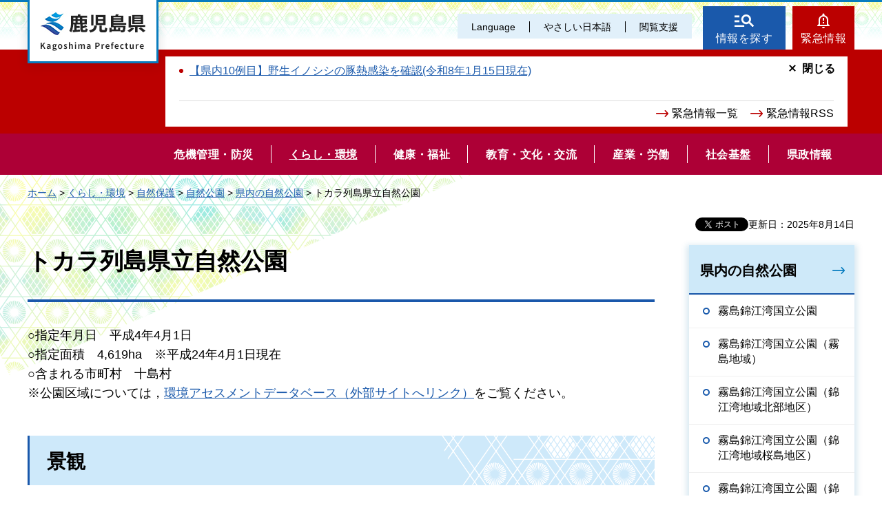

--- FILE ---
content_type: text/html
request_url: https://www-pref-kagoshima-jp.cache.yimg.jp/ad04/kurashi-kankyo/kankyo/sizenkouen/kennai/tokara.html
body_size: 7047
content:
<!DOCTYPE html>
<html lang="ja" xmlns:og="http://ogp.me/ns#" xmlns:fb="http://www.facebook.com/2008/fbml">
<head>
<meta charset="utf-8">

<title>鹿児島県／トカラ列島県立自然公園</title>

<meta name="author" content="鹿児島県">
<meta name="viewport" content="width=device-width, maximum-scale=3.0">
<meta name="format-detection" content="telephone=no">
<meta property="og:title" content="トカラ列島県立自然公園">
<meta property="og:type" content="article">
<meta property="og:description" content="トカラ列島県立自然公園：">
<meta property="og:url" content="https://www.pref.kagoshima.jp/ad04/kurashi-kankyo/kankyo/sizenkouen/kennai/tokara.html">
<meta property="og:image" content="https://www.pref.kagoshima.jp/shared/site_re/images/sns/logo.png">
<meta property="og:site_name" content="鹿児島県">
<meta property="og:locale" content="ja_JP">
<link href="/shared/site_re/style/default.css" rel="stylesheet" type="text/css" media="all">
<link href="/shared/site_re/style/layout.css" rel="stylesheet" type="text/css" media="all">
<link href="/shared/templates/free_re/style/edit.css" rel="stylesheet" type="text/css" media="all">
<link href="/shared/site_re/style/smartphone.css" rel="stylesheet" media="only screen and (max-width : 640px)" type="text/css" class="mc_css">
<link href="/shared/images/favicon/favicon.ico" rel="shortcut icon" type="image/vnd.microsoft.icon">
<link href="/shared/images/favicon/apple-touch-icon-precomposed.png" rel="apple-touch-icon-precomposed">
<script src="/shared/site_re/js/jquery.js"></script>
<script src="/shared/site_re/js/setting.js"></script>
<script type="text/javascript" src="/shared/js/ga_social_tracking.js"></script>
<script type="text/javascript">
var publish = true;
var userAgent = window.navigator.userAgent.toLowerCase();
var appVersion = window.navigator.appVersion.toLowerCase();
if(userAgent.indexOf('msie') != -1){
  if(appVersion.indexOf('msie 6.') != -1){
    publish = false;
  }else if(appVersion.indexOf('msie 7.') != -1){
    publish = false;
  }
}
if(publish){
	window.twttr = (function (d,s,id) {
	  var t, js, fjs = d.getElementsByTagName(s)[0];
	  if (d.getElementById(id)) return; js=d.createElement(s); js.id=id;
	  js.src='//platform.twitter.com/widgets.js'; fjs.parentNode.insertBefore(js, fjs);
	  return window.twttr || (t = { _e: [], ready: function(f){ t._e.push(f) } });
	}(document, 'script', 'twitter-wjs'));
	// Wait for the asynchronous resources to load
	twttr.ready(function(twttr) {
	    _ga.trackTwitter(); //Google Analytics tracking
	});
}
</script>
<script src="/shared/site_re/js/readspeaker.js"></script>
<script src="/shared/site_re/js/easy.js"></script>
<script src="/shared/site_re/js/ga.js"></script>
<script src="/shared/site_re/js/gtag.js"></script>
</head>
<body class="format_free no_javascript">
<div id="fb-root"></div>
<script type="text/javascript">
var publish = true;
var userAgent = window.navigator.userAgent.toLowerCase();
var appVersion = window.navigator.appVersion.toLowerCase();
if(userAgent.indexOf('msie') != -1){
  if(appVersion.indexOf('msie 6.') != -1){
    publish = false;
  }else if(appVersion.indexOf('msie 7.') != -1){
    publish = false;
  }
}
if(publish){
	window.fbAsyncInit = function() {
	  _ga.trackFacebook(); //Google Analytics tracking
	};
	(function(d, s, id) {
	  var js, fjs = d.getElementsByTagName(s)[0];
	  if (d.getElementById(id)) return;
	  js = d.createElement(s); js.id = id;
	  js.src = "//connect.facebook.net/ja_JP/sdk.js#xfbml=1&version=v2.8";
	  fjs.parentNode.insertBefore(js, fjs);
	}(document, 'script', 'facebook-jssdk'));
}
</script>
<script src="/shared/site_re/js/init.js"></script>
<div id="tmp_wrapper">
<noscript>
<p>このサイトではJavaScriptを使用したコンテンツ・機能を提供しています。JavaScriptを有効にするとご利用いただけます。</p>
</noscript>
<p><a href="#tmp_honbun" class="skip">本文へスキップします。</a></p>
<div id="tmp_wrap_header">
<div id="tmp_header">
<div id="tmp_hlogo">
<p><a href="/index.html"><span>鹿児島県</span></a></p>
</div>
<div id="tmp_means">
<div id="tmp_means_primary">
<ul id="tmp_hnavi" class="sp_menu">
	<li class="sp_close"><a href="javascript:void(0);" class="list_btn">閉じる</a></li>
	<li class="language_link"><a href="/foreign/index.html" lang="en">Language</a></li>
	<li class="nihongo-li"><a href="/yasasi/index.html">やさしい日本語</a></li>
	<li id="tmp_hnavi_box"><a href="javascript:void(0);" class="list_btn">閲覧支援</a>
	<div class="hnavi_list">
	<ul>
		<li><a href="/mojiiro.html">文字サイズ・色合い変更</a></li>
		<li>
		<div id="readspeaker_button1" class="rs_skip"><a accesskey="L" href="//app-eas.readspeaker.com/cgi-bin/rsent?customerid=9065&amp;lang=ja_jp&amp;readid=tmp_contents&amp;url=" onclick="readpage(this.href, 'xp1'); return false;" rel="nofollow" class="rs_href">音声読み上げ</a></div>
		</li>
		<li class="hnavi_close"><a href="javascript:void(0);" class="list_btn">閉じる</a></li>
	</ul>
	</div>
	</li>
</ul>
</div>
<div id="tmp_means_secondary">
<ul id="tmp_hnavi2">
	<li class="head_search"><a href="/index.html#tmp_top_cnt02">情報を探す</a></li>
	<li class="head_emergency"><a href="/kinkyuu/index.html">緊急情報</a></li>
</ul>
<div class="wrap_head_emergency_cnt">
<div class="head_emergency_cnt">
<div class="emergency_list">&nbsp;</div>
<ul class="emergency_link">
	<li><a href="/kinkyuu/index.html">緊急情報一覧</a></li>
	<li><a href="/kinkyuu/emergency_s.xml">緊急情報RSS</a></li>
</ul>
<p class="cnt_close_btn"><a href="javascript:void(0);">閉じる</a></p>
</div>
</div>
</div>
</div>
<ul id="tmp_hnavi_s">
	<li id="tmp_hnavi_lmenu"><a href="javascript:void(0);"><span>閲覧支援・<br />
	Language</span></a></li>
</ul>
</div>
</div>
<div id="tmp_sma_menu">
<div id="tmp_sma_lmenu" class="wrap_sma_sch">
<div id="tmp_sma_search">
<form action="/search/result.html" id="tmp_sma_gsearch" name="tmp_sma_gsearch">
<div class="wrap_sch_box">
<p class="sch_ttl"><label for="tmp_sma_query">サイト内検索</label></p>
<p class="sch_box"><input id="tmp_sma_query" name="q" size="31" type="text" /></p>
</div>
<div class="wrap_sch_box">
<p class="sch_select">&nbsp;</p>
<p class="sch_btn"><input id="tmp_sma_func_sch_btn" name="sa" type="submit" value="検索" /></p>
<p id="tmp_sma_search_hidden"><input name="cx" type="hidden" value="010935469551604429717:fammeppf88m" /><input name="ie" type="hidden" value="UTF-8" /><input name="cof" type="hidden" value="FORID:9" /></p>
</div>
</form>
<p class="view_btn">&nbsp;</p>
</div>
<p class="close_btn"><a href="javascript:void(0);"><span>閉じる</span></a></p>
</div>
<div id="tmp_sma_rmenu" class="wrap_sma_sch">
<div id="tmp_sma_cnavi">
<ul>
	<li class="cnavi_cnt">&nbsp;</li>
</ul>
</div>
<div id="tmp_sma_lnavi">
<div id="tmp_sma_lnavi_ttl">&nbsp;</div>
<div id="tmp_sma_lnavi_cnt">&nbsp;</div>
</div>
<p class="close_btn"><a href="javascript:void(0);"><span>閉じる</span></a></p>
</div>
</div>
<div class="head_search_cnt">&nbsp;
<div class="head_search_cnt_bg">&nbsp;</div>
</div>
<div id="tmp_wrap_kagoshima_nav" style="display: none;">
<div id="tmp_kagoshima_nav">
<p class="kagoshima_nav_ttl">かごしまサイトナビ</p>
<div id="tmp_kagoshima_nav_cnt" class="kagoshima_nav">
<p id="tmp_nav_pankuzu"><a href="javascript:void(0);" class="nav_top">トップ</a><span class="pankuzu_nav"> </span></p>
<p class="nav_comment comment_top">お探しのページへご案内します！<br />
下の<span> </span>つから探したい情報、もしくは検索方法をお選びください。</p>
<p class="nav_comment comment_idx"><span class="nav_comment_ttl">手続き・申請</span>の検索項目を表示しました。<br />
探したい項目を選んでください。</p>
<div id="tmp_kagoshima_nav_list">&nbsp;</div>
</div>
<p class="close_btn"><a href="javascript:void(0);">閉じる</a></p>
</div>
<div id="tmp_wrap_kagoshima_nav_bg">&nbsp;</div>
</div>
<div class="gnavi">
<ul>
	<li class="glist1"><a href="/bosai/index.html"><span>危機管理・防災</span></a></li>
	<li class="glist2"><a href="/kurashi-kankyo/index.html"><span>くらし・環境</span></a></li>
	<li class="glist3"><a href="/kenko-fukushi/index.html"><span>健康・福祉</span></a></li>
	<li class="glist4"><a href="/kyoiku-bunka/index.html"><span>教育・文化・交流</span></a></li>
	<li class="glist5"><a href="/sangyo-rodo/index.html"><span>産業・労働</span></a></li>
	<li class="glist6"><a href="/infra/index.html"><span>社会基盤</span></a></li>
	<li class="glist7"><a href="/kensei/index.html"><span>県政情報</span></a></li>
</ul>
</div>
<div id="tmp_wrap_main" class="column_rnavi">
<div id="tmp_pankuzu">
<p><a href="/index.html">ホーム</a> &gt; <a href="/kurashi-kankyo/index.html">くらし・環境</a> &gt; <a href="/kurashi-kankyo/shizen/index.html">自然保護</a> &gt; <a href="/kurashi-kankyo/kankyo/sizenkouen/index.html">自然公園</a> &gt; <a href="/kurashi-kankyo/kankyo/sizenkouen/kennai/index.html">県内の自然公園</a> &gt; トカラ列島県立自然公園</p>
</div>
<div id="tmp_main">
<p id="tmp_update">更新日：2025年8月14日</p>
<div id="tmp_social_plugins"><div class="social_media_btn facebook_btn">
<div data-href="https://www.pref.kagoshima.jp/ad04/kurashi-kankyo/kankyo/sizenkouen/kennai/tokara.html" data-send="false" data-layout="button_count" data-width="120" data-show-faces="false" class="fb-like"></div>
</div><div class="social_media_btn twitter_btn">
<a href="https://twitter.com/share" data-url="https://www.pref.kagoshima.jp/ad04/kurashi-kankyo/kankyo/sizenkouen/kennai/tokara.html" data-text="トカラ列島県立自然公園" data-lang="ja" class="twitter-share-button">ツイート</a>
<script type="text/javascript">!function(d,s,id){var js,fjs=d.getElementsByTagName(s)[0],p=/^http:/.test(d.location)?'http':'https';if(!d.getElementById(id)){js=d.createElement(s);js.id=id;js.src=p+'://platform.twitter.com/widgets.js';fjs.parentNode.insertBefore(js,fjs);}}(document, 'script', 'twitter-wjs');</script>
</div>
</div>
<div class="wrap_col_main">
<div class="col_main">
<p id="tmp_honbun" class="skip">ここから本文です。</p>
<div id="xp1" class="rs_preserve rs_skip rs_splitbutton rs_addtools rs_exp"></div>
<div id="tmp_contents">

<h1>トカラ列島県立自然公園</h1>
<div>
<div>○指定年月日<span class="space_lft1">平成</span>4年4月1日</div>
<div>○指定面積<span class="space_lft1">4</span>,619ha<span class="space_lft1">※</span>平成24年4月1日現在</div>
<div>○含まれる市町村<span class="space_lft1">十島村</span>
<p>※公園区域については，<a href="https://eadas.env.go.jp/eiadb/webgis/index.html">環境アセスメントデータベース（外部サイトへリンク）</a>をご覧ください。</p>
</div>
</div>
<div>
<h2>景観</h2>
<div>トカラ列島県立自然公園は，屋久島と奄美大島の間に160kmにわたっって飛び石状に浮かぶ，口之島や中之島，諏訪之瀬島といった10余りの島々（トカラ列島）の代表的な景観である，火山，海食崖，サンゴ礁及び野生生物の生息地でもあるすぐれた天然林などが指定されています。</div>
<div>&nbsp;</div>
<div>宝島，小宝島では，島の周囲はほぼ全域にわたって広い隆起サンゴ礁が裾礁をなしており，それ以外の島々では，周囲にほとんど平坦地がなく，海岸からいきなり屹立する山の急斜面や数10～100m以上の海食崖となる地形となっています。</div>
<div>&nbsp;</div>
<div>トカラ富士の名で呼ばれる中之島の御岳や，現在も活発な火山活動を続けている諏訪之瀬島の御岳など火山地形を多数見ることができます。</div>
</div>
<div><img alt="中之島の御岳" height="429" src="/ad04/kurashi-kankyo/kankyo/sizenkouen/kennai/images/16282.jpg" width="283" /></div>
<div>
<h2>植物</h2>
<div>口之島には，アダンの北限群落が発達しており，烏帽子崎の断崖地には県の天然記念物に指定されている固有種のタモトユリが生育しています。</div>
<div>中之島と諏訪之瀬島の火山荒地には，マルバサツキの群落を見ることができ，山腹部はスダジイ，タブ群落が発達しています。</div>
<div>宝島の女神山や悪石島のビロウ山では，ビロウ群落を見ることができます。また，各島の海岸の断崖の稜線帯には，マルバニッケイやハマビワ，ハマヒサカキなどを主とする海浜性の風衝低木林群落を見ることができます。</div>
</div>
<div><img alt="諏訪之瀬島" height="304" src="/ad04/kurashi-kankyo/kankyo/sizenkouen/kennai/images/16283.jpg" width="455" /></div>
<div>
<h2>動物</h2>
<div>&nbsp;</div>
<div>哺乳類では，日本古来からの在来種とされる口之島の野生牛や南西諸島からインドネシアにかけて広く分布していたとされるトカラヤギ，国の天然記念物で中之島，宝島に生息しているエラブオオコウモリなどを見ることができます。また，中之島には，県の天然記念物に指定されているトカラウマの放牧地もあります。</div>
<div>&nbsp;</div>
<div>鳥類では，アカヒゲやアカコッコ，イイジマムシクイなどの貴重な鳥が生息しています。</div>
<div>また，トカラ列島は渡り鳥の通過地点として重要であり，春・秋の渡りのシーズンにはさまざまな種類の鳥を見ることもできます。</div>
<div>&nbsp;</div>
<div>爬虫類では，大陸産タイワンハブと奄美・沖縄産ハブとの中間型で，ハブの進化過程を示す貴重な主であるトカラハブが宝島と小宝島に生息しています。</div>
<div>&nbsp;</div>
<div>昆虫類では，トカラ列島の中で，中之島の昆虫相が最も興味深く，1986年に発見された新種キンモンフタオタマムシは，北海道やユーラシア中北部に分布するフタオタマムシの近縁種といわれており，南西諸島では他に同属種は発見されていません。その他にも，ウバタマムシやトカラカラスアゲハ，ミナミトンボなど様々な種が生息しています。</div>
</div>
<div>
<h2>利用上のワンポイント・アドバイス</h2>
<div>○トカラ列島は，屋久島や種子島から奄美大島の間に飛び石状に点在しており，「道の島」の役割を果たし，南方文化との交流地域をなしていました。</div>
<div>各島間の自然景観も異なっており，例えば，サンゴ礁の島（宝島，小宝島），火山の島（諏訪之瀬島，中之島，口之島），温泉の島（中之島，小宝島，口之島，悪石島）といった特色が見出され，さまざまな自然を体験することができます。</div>
</div>
<div><img alt="宝島" height="305" src="/ad04/kurashi-kankyo/kankyo/sizenkouen/kennai/images/16284.jpg" width="459" /></div>



<div class="box_faq">
<div class="box_faq_ttl">
<p>よくあるご質問</p>
</div>
<div class="box_faq_cnt"><script src="/shared/system/js/common/utility.js" type="text/javascript"></script>
<script src="/shared/system/js/faq/faq_prev.js" type="text/javascript"></script>
<script type="text/javascript">
<!--
document.write('<div id="tmp_faq_8341"><p>現在よくある質問は作成されていません。</p></div>');
var faq = new faqPublish('002014000000',10);
faq.LoadData();
-->
</script>
<noscript><p><a href="/faq/kurashi-kankyo/shizen/index.html">よくある質問一覧ページへ</a></p></noscript></div>
</div>
<div id="tmp_inquiry">
<div id="tmp_inquiry_ttl">
<p>このページに関するお問い合わせ</p>
</div>
<div id="tmp_inquiry_cnt">
<form method="post" action="https://www.pref.kagoshima.jp/cgi-bin/faq/form.cgi">
<div class="inquiry_parts">
<p>
環境林務部自然保護課</p>
<p><input value="お問い合わせフォーム" type="submit" class="inquiry_btn"></p>
</div>
<p>
<input type="hidden" name="code" value="010070004">
<input type="hidden" name="dept" value="9504:8591:8674:10085:8342:9089:8591:9172:5271:9255:9421:8342:8425:3777:8840:8010:8508:9172:9504:8591:8674:9006:8010:3777:8923:8508:3777:8757:9255">
<input type="hidden" name="page" value="/ad04/kurashi-kankyo/kankyo/sizenkouen/kennai/tokara.html">
<input type="hidden" name="ENQ_RETURN_MAIL_SEND_FLG" value="0">
</p>
</form>
</div>
</div>
<div id="tmp_feedback">
<div id="tmp_feedback_ttl">
<p>より良いウェブサイトにするためにみなさまのご意見をお聞かせください</p>
</div>
<div id="tmp_feedback_cnt">
<form id="feedback" action="/cgi-bin/feedback/feedback.cgi" method="post">
    <p><input type="hidden" value="2060" name="page_id" /> <input type="hidden" value="トカラ列島県立自然公園" name="page_title" /> <input type="hidden" value="https://www.pref.kagoshima.jp/ad04/kurashi-kankyo/kankyo/sizenkouen/kennai/tokara.html" name="page_url" /> <input type="hidden" value="2" name="item_cnt" /></p>
    <fieldset> <legend>このページの情報は役に立ちましたか？</legend>
    <p><input id="que1_1" type="radio" value="役に立った" name="item_1" /> <label for="que1_1">1：役に立った</label></p>
    <p><input id="que1_2" type="radio" value="ふつう" name="item_1" /> <label for="que1_2">2：ふつう</label></p>
    <p><input id="que1_3" type="radio" value="役に立たなかった" name="item_1" /> <label for="que1_3">3：役に立たなかった</label></p>
    </fieldset>
    <p><input type="hidden" value="質問：このページの情報は役に立ちましたか？" name="label_1" /> <input type="hidden" value="0" name="nes_1" /> <input type="hidden" name="img_1" /> <input type="hidden" name="img_alt_1" /> <input type="hidden" value="0" name="mail_1" /> </p>
    <fieldset> <legend>このページの情報は見つけやすかったですか？</legend>
    <p><input id="que2_1" type="radio" value="見つけやすかった" name="item_2" /> <label for="que2_1">1：見つけやすかった</label></p>
    <p><input id="que2_2" type="radio" value="ふつう" name="item_2" /> <label for="que2_2">2：ふつう</label></p>
    <p><input id="que2_3" type="radio" value="見つけにくかった" name="item_2" /> <label for="que2_3">3：見つけにくかった</label></p>
    </fieldset>
    <p><input type="hidden" value="質問：このページの情報は見つけやすかったですか？" name="label_2" /> <input type="hidden" value="0" name="nes_2" /> <input type="hidden" name="img_2" /> <input type="hidden" name="img_alt_2" /> <input type="hidden" value="0" name="mail_2" /> </p>
    <p class="submit"><input type="submit" value="送信" /></p>
</form>
</div>
</div>
</div>
</div>
</div>
<div class="wrap_col_rgt_navi">
<div class="col_rgt_navi">
<div id="tmp_lnavi">
<div id="tmp_lnavi_ttl">
<p><a href="/kurashi-kankyo/kankyo/sizenkouen/kennai/index.html">県内の自然公園</a></p>
</div>
<div id="tmp_lnavi_cnt">
<ul>
<li><a href="/ad04/kurashi-kankyo/kankyo/sizenkouen/kennai/kirishimasoukatsu.html">霧島錦江湾国立公園</a></li>
<li><a href="/ad04/kurashi-kankyo/kankyo/sizenkouen/kennai/kirishima.html">霧島錦江湾国立公園（霧島地域）</a></li>
<li><a href="/ad04/kurashi-kankyo/kankyo/sizenkouen/kennai/kinkouwan-hokubu.html">霧島錦江湾国立公園（錦江湾地域北部地区）</a></li>
<li><a href="/ad04/kurashi-kankyo/kankyo/sizenkouen/kennai/kinkouwan.html">霧島錦江湾国立公園（錦江湾地域桜島地区）</a></li>
<li><a href="/ad04/kurashi-kankyo/kankyo/sizenkouen/kennai/kinkouwan-ibusuki.html">霧島錦江湾国立公園（錦江湾地域指宿地区）</a></li>
<li><a href="/ad04/kurashi-kankyo/kankyo/sizenkouen/kennai/kinkouwan-sata.html">霧島錦江湾国立公園（錦江湾地域佐多地区）</a></li>
<li><a href="/ad04/kurashi-kankyo/kankyo/sizenkouen/kennai/unzen.html">雲仙天草国立公園</a></li>
<li><a href="/ad04/kurashi-kankyo/kankyo/sizenkouen/kennai/yakushima.html">屋久島国立公園</a></li>
<li><a href="/ad04/kurashi-kankyo/kankyo/sizenkouen/kennai/amamikokuritu.html">奄美群島国立公園</a></li>
<li><a href="/ad04/kurashi-kankyo/kankyo/sizenkouen/kennai/nichinan.html">日南海岸国定公園</a></li>
<li><a href="/ad04/kurashi-kankyo/kankyo/sizenkouen/kennai/koshiki.html">甑島国定公園</a></li>
<li><a href="/ad04/kurashi-kankyo/kankyo/sizenkouen/kennai/hukiagehama.html">吹上浜金峰山県立自然公園</a></li>
<li><a href="/ad04/kurashi-kankyo/kankyo/sizenkouen/kennai/bounoma.html">坊野間県立自然公園</a></li>
<li><a href="/ad04/kurashi-kankyo/kankyo/sizenkouen/kennai/akune.html">阿久根県立自然公園</a></li>
<li><a href="/ad04/kurashi-kankyo/kankyo/sizenkouen/kennai/imta.html">藺牟田池県立自然公園</a></li>
<li><a href="/ad04/kurashi-kankyo/kankyo/sizenkouen/kennai/sendaigawa.html">川内川流域県立自然公園</a></li>
<li><a href="/ad04/kurashi-kankyo/kankyo/sizenkouen/kennai/takakuma.html">高隈山県立自然公園</a></li>
<li><a href="/ad04/kurashi-kankyo/kankyo/sizenkouen/kennai/oosumi.html">大隅南部県立自然公園</a></li>
<li><a href="/ad04/kurashi-kankyo/kankyo/sizenkouen/kennai/tokara.html">トカラ列島県立自然公園</a></li>
<li><a href="/ad04/satsunankaigankenritsu.html">薩南海岸県立自然公園</a></li>
<li><a href="/ad04/mishimakenritsu.html">みしま県立自然公園</a></li>
</ul>
</div>
</div>
</div>
</div>
</div>
</div>
<div id="tmp_footer">
<ul class="fnavi">
	<li><a href="/site.html">このサイトについて</a></li>
	<li><a href="/webaccessibility.html">ウェブアクセシビリティ方針</a></li>
	<li><a href="/privacy.html">個人情報の取り扱い</a></li>
	<li><a href="/copyright.html">リンク・著作権</a></li>
	<li><a href="/rss.html">RSSの使い方</a></li>
</ul>
<div class="footer_cnt">
<div class="pnavi">
<p class="ptop"><a href="#tmp_header">page top</a></p>
</div>
<address><span><span class="address_ttl">鹿児島県</span>法人番号：8000020460001</span> <span>〒890-8577 鹿児島県鹿児島市鴨池新町10番1号</span> <span>代表電話番号：099-286-2111</span></address>
<ul class="fnavi2">
	<li><a href="/aa02/otoiawase.html"><span>お問い合わせ</span></a></li>
	<li><a href="/sitemap.html"><span>サイトマップ</span></a></li>
	<li><a href="/kensei/kenchoannai/index.html"><span>県庁案内</span></a></li>
</ul>
</div>
<p lang="en" class="copyright">Copyright &copy; Kagoshima Prefecture. All Rights Reserved.</p>
</div>
</div>
<script src="/shared/site_re/js/function.js"></script>
<script src="/shared/site_re/js/main.js"></script>
</body>
</html>


--- FILE ---
content_type: application/javascript
request_url: https://www-pref-kagoshima-jp.cache.yimg.jp/shared/site_re/js/function.js
body_size: 20584
content:
(function($){$.GFUNC={};$.GFUNC.flexHeight=function(options){var c=$.extend({set:[],property:'min-height',resizeDelay:0,},options);var windowWidth=$(window).width();var windowResizeWidth=0;function flexHeight(){$.each(c.set,function(index,value){var area=$(value['parent']);if(area.length){area.each(function(){var self=$(this);var child=self.find($(value['child']).filter(':visible'));var target=value['target']?child.find($(value['target'])):child;var property=value['property']?value['property']:c.property;var parentWidth=self.width();var childWidth=child.outerWidth(true);var colNum=Math.floor(parentWidth/childWidth);var childLength=child.length;var h=0;target.css(property,'');if(colNum>=2){target.each(function(i){var self=$(this);var i=i+1;var targetHeight=self.outerHeight();var pdTop=parseInt(self.css('padding-top'));var pdBtm=parseInt(self.css('padding-bottom'));var boxSizing=self.css('box-sizing');self.addClass('js-height');if(targetHeight>h){h=targetHeight;}
if(boxSizing==='border-box'){area.find('.js-height').css(property,h);}else{area.find('.js-height').css(property,(h-(pdTop+pdBtm)));}
if(i%colNum==0||i==childLength){h=0;target.removeClass('js-height');if(i%colNum==1){self.css(property,'');}}});}else{target.css(property,'');}});}});}
flexHeight();var tx=false;$(window).on('resize',function(){if(tx!==false){clearTimeout(tx);}
tx=setTimeout(function(){windowResizeWidth=$(window).width();if(windowWidth!==windowResizeWidth){flexHeight();windowWidth=$(window).width();}},c.resizeDelay);});};$.GFUNC.wideHref=function(options){var c=$.extend({set:[],hoverClass:'active'},options);$.each(c.set,function(i,value){var hoverClass=value['hoverClass']?value['hoverClass']:c.hoverClass;$(value['area']).each(function(i){var self=$(this);var href=self.find('a');var target=href.attr('target');if(href.length==1){self.css('cursor','pointer');if(hoverClass){self.hover(function(){self.addClass(hoverClass);},function(){self.removeClass(hoverClass);});}
self.on('click',function(){if(target=='_blank'){window.open().location.href=href.attr('href');}else{window.location.href=href.attr('href');}});}});});};$.GFUNC.searchText=function(options){var c=$.extend({mm:model,set:[{area:'#tmp_query',set:[{proc:'pc,tb,sp',keyword:'キーワードを入力',},]},],},options);$.each(c.set,function(i,value){$(value['area']).each(function(){var self=$(this);$.each(value['set'],function(i,value){var proc=value['proc'].split(',');if(proc.indexOf(c.mm)!=-1){self.on('focus.searchText',function(){if(self.val()==value['keyword']){self.val('');}}).on('blur.searchText',function(){if(self.val()==''){self.val(value['keyword']);}});if(self.val()==''||self.val()!==value['keyword'])
self.val(value['keyword']);self.closest('form').each(function(){var form=$(this);form.on('submit.searchText',function(){if(self.val()==value['keyword']){self.val('');}});});}});});});};$.GFUNC.googleSearchImage=function(options){var c=$.extend({area:'#tmp_query',backgroundProperty:'#FFFFFF url(/shared/images/gsearch/googlelogo_lightgrey_46x16dp.png) no-repeat left center',focusBackgroundProperty:'#FFFFFF',placeholderTxt:'カスタム検索',placeholderIndent:50},options);$(c.area).each(function(){var self=$(this);self.css({'background':c.backgroundProperty,'text-indent':c.placeholderIndent}).attr('placeholder',c.placeholderTxt).on('focus.googleSearchImage',function(){$(this).removeAttr('placeholder').css({'background':c.focusBackgroundProperty,'text-indent':'0'});}).on('blur.googleSearchImage',function(){if($(this).val()==''){$(this).css({'background':c.backgroundProperty,'text-indent':c.placeholderIndent}).attr('placeholder',c.placeholderTxt);}});if(self.val()!=''){self.css({background:c.focusBackgroundProperty});}});};$.GFUNC.textSize=function(options){var c=$.extend({sessionName:'text_size',sizeUpClass:'.text_size_up',sizeDownClass:'.text_size_down',sizeNormalClass:'.text_size_normal',size:'75%,default,130%,175%',disableClass:'disable',},options);var sessionData=localStorage.getItem(c.sessionName),body=$(document.body);var sizeArray=c.size.split(',');var smallSize=0;var bigSize=sizeArray.length-1;var defaultSize=thisSize=sizeArray.indexOf('default');if(sessionData){body.css('fontSize',sizeArray[sessionData]);thisSize=sessionData;}
$(c.sizeUpClass).on('click.textSize',function(){if(!$(this).hasClass(c.disableClass)){if((thisSize+1)!=defaultSize){body.css('fontSize',sizeArray[thisSize+1]);}else{body.css('fontSize','');}
thisSize++;localStorage.setItem(c.sessionName,thisSize);if(thisSize==bigSize)
$(c.sizeUpClass).addClass(c.disableClass);if($(c.sizeDownClass).hasClass(c.disableClass))
$(c.sizeDownClass).removeClass(c.disableClass);}
return false;});$(c.sizeDownClass).on('click.textSize',function(){if(!$(this).hasClass(c.disableClass)){if((thisSize-1)!=defaultSize){body.css('fontSize',sizeArray[thisSize-1]);}else{body.css('fontSize','');}
thisSize--;localStorage.setItem(c.sessionName,thisSize);if(thisSize==smallSize)
$(c.sizeDownClass).addClass(c.disableClass);if($(c.sizeUpClass).hasClass(c.disableClass))
$(c.sizeUpClass).removeClass(c.disableClass);}
return false;});$(c.sizeNormalClass).on('click.textSize',function(){body.css('fontSize','');thisSize=defaultSize;localStorage.removeItem(c.sessionName);if($(c.sizeDownClass).hasClass(c.disableClass))
$(c.sizeDownClass).removeClass(c.disableClass);if($(c.sizeUpClass).hasClass(c.disableClass))
$(c.sizeUpClass).removeClass(c.disableClass);return false;});};$.GFUNC.changeStyle=function(options){var c=$.extend({switchArea:'changestyle_area',switchClass:'changestyle',defaultLinkName:'default',},options);$('.'+c.switchClass).on('click.changeStyle',function(){var sName=$(this).closest('.'+c.switchArea).attr('id').replace('tmp_','cs_');var value=$(this).attr('name');if(sName){if(value==c.defaultLinkName){setStyle(sName);}else{setStyle(sName,value);}}
return false;});function setStyle(sName,value){var classList=$('body').attr('class').split(' ');var cListLength=classList.length;var regexp=new RegExp(sName.replace('cs_','')+'(.*?)','g');if(cListLength>0){for(i=0;i<cListLength;i++){var m=classList[i].match(regexp);if(m)
$('body').removeClass(classList[i]);}}
if(value){localStorage.setItem(sName,value);$('body').addClass(sName.replace('cs_','')+'_'+value);}else{localStorage.removeItem(sName);}}};$.GFUNC.uriObj=function(path){var self=this;var path=htmlescape(path||window.location.href);this.originalPath=path;this.absolutePath=(function(){var a=$('<a>').attr({href:path});var span=$('<span>').append(a);var fixedPath=span.find('a').get(0).href;return fixedPath;})();var fields={'schema':2,'username':5,'password':6,'host':7,'path':9,'query':10,'fragment':11};var r=/^((\w+):)?(\/\/)?((\w+):?(\w+)?@)?([^\/\?:]+):?(\d+)?(\/?[^\?#]+)?\??([^#]+)?#?(\w*)/.exec(this.absolutePath);for(var field in fields){this[field]=r[fields[field]];}
this.directory=r[9]?r[9].replace(/[^\/]+$/,''):'';var trimPath='';if(r[1])
trimPath+=r[1];if(r[3])
trimPath+=r[3];if(r[7])
trimPath+=r[7];if(r[9])
trimPath+=r[9];trimPath=(trimPath).replace(/\/index\..+$/,'');this.trimPath=(trimPath).replace(/\/$/,'');this.querys={};if(this.query){var querysArray=self.query.split('&');querysArray.sort();for(var i=0,l=querysArray.length;i<l;i++){var queryArray=querysArray[i].split('=');if(queryArray.length==2){self.querys[queryArray[0]]=queryArray[1];}else if(queryArray.length==1){self.querys[queryArray[0]]='';}}
this.query=querysArray.join('&');}
function htmlescape(string){var table=[[/</g,'#%3C'],[/>/g,'#%3E'],[/"/g,'#%22'],[/'/g,'#%27']];for(var i in table){string=string.replace(table[i][0],table[i][1]);}
return string;}};$.GFUNC.activeLink=function(options){var c=$.extend({area:'body',level:1,activeClass:'active',activeThisClass:'active_this',referId:'#tmp_pankuzu',query:false},options);var thisPathObj=new $.GFUNC.uriObj(String(window.location.href));var thisPath=c.query?[thisPathObj.query,'?',thisPathObj.trimPath].join(''):thisPathObj.trimPath;var area=$(c.area);var href=area.find('a');var referHrefUriObj=$(c.referId).find('a:visible').eq(c.level);var referHrefVal=referHrefUriObj.length?referHrefUriObj.get(0).getAttribute('href'):'';var referHrefUriObj=referHrefVal?new $.GFUNC.uriObj(referHrefVal):'';var referHref=c.query?[referHrefUriObj.query,'?',referHrefUriObj.trimPath].join(''):referHrefUriObj.trimPath;href.each(function(i){this.hrefdata=new $.GFUNC.uriObj(this.getAttribute('href'));var absolutePath=this.hrefdata;absolutePath=c.query?[absolutePath.query,'?',absolutePath.trimPath].join(''):absolutePath.trimPath;var rParent=$(this).parent();if(rParent.get(0)&&rParent.get(0).tagName=='SPAN'){rParent=$(this).parent().parent();}
var sParent=$(this).parents().filter(area.find('li'));if(thisPath==absolutePath){$(this).addClass(c.activeThisClass);rParent.addClass(c.activeClass);sParent.each(function(index){if(sParent.length-1!=index){$(this).addClass(c.activeClass);}});}
if(referHref==absolutePath){rParent.addClass(c.activeClass);sParent.each(function(index){if(sParent.length-1!=index){$(this).addClass(c.activeClass);}});}});};$.GFUNC.tabSwitch=function(options){var c=$.extend({mm:model,proc:'pc,tb,sp',tabMenu:'tab_menu',tabSwitch:'tab_switch',tabCnt:'tab_cnt',activeClass:'tb_active',area:'#tmp_info'},options);if($(c.area).length){var area=c.area.split(',');var areaLength=area.length;for(i=0;i<areaLength;i++){if($(area[i]).length){var proc=c.proc.split(',');var initTab=$(area[i]).find('.'+c.tabMenu).first();if(!$(area[i]).hasClass('tab_area')){$(area[i]).addClass('tab_area');initTab.addClass(c.activeClass);}
if(proc.indexOf(c.mm)!=-1){$(area[i]).find('.'+c.tabCnt).hide();initTab.addClass(c.activeClass);initTab.find('.'+c.tabCnt).show();$(area[i]).find('.'+c.tabSwitch).on('click.tabSwitch focus.tabSwitch',function(){var self=$(this);var area=self.closest('.tab_area');var parent=self.closest('.'+c.tabMenu);if(!parent.hasClass(c.activeClass)){area.find('.'+c.tabMenu).removeClass(c.activeClass);parent.addClass(c.activeClass);area.find('.'+c.tabCnt).hide();parent.find('.'+c.tabCnt).show();}
return false;});}else{$(area[i]).find('.'+c.tabSwitch).off('click.tabSwitch focus.tabSwitch');$(area[i]).find('.'+c.tabMenu).removeClass(c.activeClass);if(!$(area[i]).hasClass('accordion_area')&&!$(area[i]).find('.'+c.tabMenu).hasClass('accordion_area')){$(area[i]).find('.'+c.tabCnt).show();}}}}}};$.GFUNC.accordionMenu=function(options){var c=$.extend({mm:model,proc:'pc,tb,sp',acSwitch:'accordion_switch',acCnt:'accordion_cnt',activeClass:'ac_active',area:'#tmp_info'},options);if($(c.area).length){var area=c.area.split(',');var areaLength=area.length;for(i=0;i<areaLength;i++){if($(area[i]).length){var proc=c.proc.split(',');if(!$(area[i]).hasClass('accordion_area')){$(area[i]).addClass('accordion_area');if(proc.indexOf(c.mm)!=-1){$(area[i]).find('.'+c.acCnt).hide();}}
if(proc.indexOf(c.mm)!=-1){$(area[i]).find('.'+c.acCnt).hide();$(area[i]).find('.'+c.acSwitch).off('click.accordionMenu');$(area[i]).find('.'+c.acSwitch).css({'cursor':'pointer'}).on('click.accordionMenu',function(){var self=$(this);var area=self.closest('.accordion_area');if(!area.hasClass(c.activeClass)){area.find('.'+c.acCnt).stop(true,true).show();area.addClass(c.activeClass);}else{area.find('.'+c.acCnt).stop(true,true).hide();area.removeClass(c.activeClass);}});}else{$(area[i]).removeClass(c.activeClass);$(area[i]).find('.'+c.acSwitch).css({'cursor':'pointer'}).off('click.accordionMenu');if(!$(area[i]).hasClass('tab_area')){$(area[i]).find('.'+c.acCnt).show();}}}}}};$.GFUNC.spExTableFunc=function(options){var c=$.extend({modelChangeFlg:!($('.disp_pc').length),calcFlag:true,defaultType:true,contentWidth:640,spExTableFlg:($('#tmp_contents').width()<=640),scrollLabelDf:'画面サイズで表示',scrollLabelEx:'スライド操作で表示',spExTable:$('#tmp_contents .datatable').not('table .datatable')},options);function calcTableSwitch(calcFlag){if(calcFlag){c.spExTable.each(function(){if($(this).hasClass('spExTbl_none')){$(this).removeClass('spExTbl_none');}
var targetsClone=$(this).clone();$(this).after(targetsClone);targetsClone.wrap('<div id="dummyTbl" style="width:1920px;"></div>');if(targetsClone.attr('width')){var inlineWidth=targetsClone.attr('width');if(inlineWidth=='100%'){inlineWidth='auto';}
targetsClone.css('width',inlineWidth);}else{targetsClone.css('width','');}
var targetWidth=targetsClone.width();if(targetWidth<($('#tmp_contents').width())){$(this).addClass('spExTbl_none');}
targetsClone.parent().remove();});}
return true;}
if(c.spExTable.length){c.spExTable.each(function(){calcTableSwitch(c.calcFlag);var calcTable=$(this).hasClass('spExTbl_none');if(calcTable){if(!(c.spExTableFlg)){var tb=$(this).closest('.scroll_table');if(tb)
tb.children().css({'min-width':''}).unwrap();$('.scroll_table_switch').remove();}
return true;}else{if(c.spExTableFlg){if($(this).parent('.scroll_table').length==0){var switchBtn;if(c.defaultType){switchBtn=$('<div class="scroll_table_switch"><a href="javascript:void(0);" class="scroll">'+c.scrollLabelDf+'</a></div>');$(this).before(switchBtn);$(this).wrap('<div class="scroll_table"></div>');$(this).css({'min-width':c.contentWidth});}else{switchBtn=$('<div class="scroll_table_switch"><a href="javascript:void(0);" class="">'+c.scrollLabelEx+'</a></div>');$(this).before(switchBtn);$(this).css({'min-width':''});}
switchBtn.find('a').click(function(){if($(this).hasClass('scroll')){$(this).removeClass('scroll').parent().next().children().css({'min-width':''}).unwrap();$(this).text(c.scrollLabelEx);}else{$(this).addClass('scroll').parent().next().wrap('<div class="scroll_table"></div>').css({'min-width':c.contentWidth});$(this).text(c.scrollLabelDf);}});}}else{var tb=$(this).closest('.scroll_table');if(tb)
tb.children().css({'min-width':''}).unwrap();$('.scroll_table_switch').remove();}}});}};$.GFUNC.smoothScroll=function(options){var c=$.extend({pageTop:$('.ptop'),anchor:[],speed:250,},options);var pTop=$('.ptop a');var pageTop=c.pageTop.attr('href')?c.pageTop:c.pageTop.find('a');var pageTopHash=pageTop.attr('href');var anchorExclude=c.anchor['exclude']?c.anchor['exclude']:'.mobile_control';var anchorSmothScroll=c.anchor['smothScroll']?c.anchor['smothScroll']:true;var anchorHashRemove=c.anchor['hashRemove']?c.anchor['hashRemove']:false;var speed=c.speed;var target=anchorSmothScroll?$('a[href*="#"]').not($(anchorExclude).find('a[href*="#"]')):pageTop.add(pTop);target.on('click',function(){var self=$(this);var href=self.prop('href');var hash='#'+href.split('#')[1];var path=href.split('#')[0];var locationPath=location.href.split('#')[0];if(path==locationPath&&hash!=='#'){var anchorTarget=$(hash=='#top'||hash=='#tmp_header'?'html,body':hash);var anchorTargetPosition=anchorTarget.offset().top;$('html,body').stop().animate({scrollTop:anchorTargetPosition},speed);if(hash==pageTopHash||hash=='#tmp_header'||anchorHashRemove){return false;}}});};$.GFUNC.pageTopFloating=function(e){$(window).on("scroll",function(){if($(this).scrollTop()>100){$(".ptop a").stop().fadeIn("fast");}else{$(".ptop a").stop().fadeOut("fast");}
scrollHeight=$(document).height();scrollPosition=$(window).height()+$(window).scrollTop();footHeight=$("#tmp_footer").outerHeight();if(scrollHeight-scrollPosition+150<=footHeight){$(".ptop a").removeClass('fixTop');}else{$(".ptop a").addClass('fixTop');}});}
$.GFUNC.advFloating=function(options){var c=$.extend({mm:model,},options);if(($('body').hasClass('format_top')||$('body').hasClass('format_jigyotop'))&&$('#tmp_publicity').length){var publicity=$('#tmp_publicity_cnt');var publicityObj=$('#tmp_publicity_cnt');function advFix(){publicity.addClass('is_fixed');$('#tmp_footer').css({'margin-top':publicity.innerHeight()});}
function advNofix(){publicity.removeClass('is_fixed');$('#tmp_footer').css({'margin-top':'0'});}
if((c.mm=="pc")&&(!$('.disp_pc').length)){$(window).on('load resize',function(){if(!$('.is_closed').length){scrollHeight=$(document).height();scrollPosition=$(window).height()+$(window).scrollTop();footHeight=$("#tmp_footer").outerHeight()+$("#tmp_publicity").outerHeight();if(scrollHeight-scrollPosition<=footHeight){publicity.addClass('is_fixed');}}});if(!$('#tmp_publicity_close').length){var offBtn=$('<p id="tmp_publicity_close"><a href="javascript:void(0);"><span>閉じる</span></a></p>').appendTo(publicityObj);}
$(window).on("scroll",function(){if(!$('.is_closed').length){scrollHeight=$(document).height();scrollPosition=$(window).height()+$(window).scrollTop();footHeight=$("#tmp_footer").outerHeight()+$("#tmp_publicity").outerHeight();windowWidth=$(window).width();if((windowWidth>1260)&&(scrollHeight-scrollPosition>footHeight)){advFix();}else{advNofix();}
if($(this).scrollTop()>100){$("#tmp_publicity").stop().fadeIn("fast");}else{$("#tmp_publicity").stop().fadeOut("fast");}}});$(document).on('click','#tmp_publicity_close',function(){var self=$(this);self.detach();advNofix();publicity.addClass('is_closed');});}}};$.GFUNC.spMenu=function(options){var o=$.extend({menuBtn:[{oBtn:'#tmp_hnavi_lmenu a',target:'#tmp_sma_lmenu'}],closeBtn:'.close_btn',addClass:'spmenu_open'},options);var l=o.menuBtn.length;if(l>=0){for(i=0;i<l;i++){$(o.menuBtn[i].oBtn).on('click',{elem:o.menuBtn[i].target},function(e){var self=$(this);if(self.hasClass('active')){self.removeClass('active');$(e.data.elem).hide();$('body').removeClass(o.addClass);}else{for(var i=0;i<o.menuBtn.length;i++){if($(o.menuBtn[i].oBtn).hasClass('active'))
$(o.menuBtn[i].oBtn).removeClass('active');$(o.menuBtn[i].target).hide();}
self.addClass('active');$(e.data.elem).show();if(o.addClass)
$('body').addClass(o.addClass);}});$(o.menuBtn[i].target).on('click',o.closeBtn,{elem:o.menuBtn[i]},function(ev){$(ev.data.elem.oBtn).removeClass('active');$(ev.data.elem.target).hide();$('body').removeClass(o.addClass);});$(document).on('click touchstart',{elem:o.menuBtn[i]},function(e){if(($(e.target).parent().is($('html')))){$(o.menuBtn).each(function(){if($(this.oBtn).hasClass('active')){$(this.oBtn).removeClass('active');}});$('body').removeClass(o.addClass);$(e.data.elem.target).hide();}});}}};$.GFUNC.modelChange=function(options){var c=$.extend({mm:model,delCss:'.mc_css',switchPc:'<p class="wrap_mc_pc"><a href="javascript:void(0);" id="tmp_switch_pc_style"><span>PC版</span></a></p>',switchSp:'<p class="wrap_mc_sp"><a href="javascript:void(0);" id="tmp_switch_sp_style"><span>スマートフォン版</span></a></p>',switchPcInsert:'#tmp_footer',switchPcInsMethod:'before',switchSpInsert:'#tmp_footer',switchSpInsMethod:'before'},options);switch(c.switchPcInsMethod){case('after'):$(c.switchPcInsert).after($(c.switchPc));break;case('append'):$(c.switchPcInsert).append($(c.switchPc));break;case('prepend'):$(c.switchPcInsert).prepend($(c.switchPc));break;case('before'):$(c.switchPcInsert).before($(c.switchPc));break;default:$(c.switchPcInsert).after($(c.switchPc));break;}
switch(c.switchSpInsMethod){case('after'):$(c.switchSpInsert).after($(c.switchSp));break;case('append'):$(c.switchSpInsert).append($(c.switchSp));break;case('prepend'):$(c.switchSpInsert).prepend($(c.switchSp));break;case('before'):$(c.switchSpInsert).before($(c.switchSp));break;default:$(c.switchSpInsert).after($(c.switchSp));break;}
var mc=localStorage.getItem('pc');if(mc){$(c.switchSp).show();}
$('#tmp_switch_pc_style').on('click',function(){localStorage.setItem('pc','true');$($.GSET.MODEL_CHANGE_CSS).each(function(){$(this).attr({href:'',title:$(this).attr('href'),media:'all',name:$(this).attr('media')});});$(c.closeBtn).trigger('click');location.reload();});$('#tmp_switch_sp_style').on('click',function(){localStorage.removeItem('pc');$($.GSET.MODEL_CHANGE_CSS).each(function(){$(this).attr({href:$(this).attr('title'),title:'',media:$(this).attr('name'),name:''});});location.reload();});return c.mm;};$.GFUNC.elemMove=function(option,model){var option=$.GSET.MOVE_ELEM;if(!option||option.length<=0)
return false;var eLength=option.length;for(i=0;i<eLength;i++){if(typeof option[i].flg==="undefined"||option[i].flg||option[i][model]||$(option[i].elem).length){switch(option[i][model][1]){case("append"):$(option[i][model][0]).append($(option[i].elem));break;case("prepend"):$(option[i][model][0]).prepend($(option[i].elem));break;case("after"):$(option[i][model][0]).after($(option[i].elem));break;case("before"):$(option[i][model][0]).before($(option[i].elem));break;}}}};var mql=Array();$.GFUNC.MATCHMEDIA=function(){var mediaQuery=Array();for(model in $.GSET.MODEL){mediaQuery[model]=matchMedia($.GSET.MODEL[model]);}
var mc=localStorage.getItem('pc');handle(mediaQuery);for(_m in mediaQuery){mediaQuery[_m].addListener(handle);}
function handle(mq){if(!mc){for(model in $.GSET.MODEL){if(mql[model].matches&&!$('body').hasClass('model_'+model)){$('body').addClass('model_'+model);$.GMAIN(model);}
if(!mql[model].matches&&$('body').hasClass('model_'+model)){$('body').removeClass('model_'+model);}}}else if(mc){for(model in $.GSET.MODEL){$('body').removeClass('model_'+model);}
model='pc';$('body').addClass('model_'+$.GSET.MODEL_CHANGE_SP_MODEL);$.GMAIN($.GSET.MODEL_CHANGE_BASE_MODEL);}}};for(model in $.GSET.MODEL){var mc=localStorage.getItem('pc');if(mc){mql[model]='pc';}else{mql[model]=matchMedia($.GSET.MODEL[model]);}}
$.GFUNC.dropDownMenuR=function(options){var c=$.extend({gnaviObj:$('#tmp_gnavi'),gnaviListPath:'/shared/site_re/js/gnavi.js',dropdownPath:'/shared/site_re/js/dropdownmenu.js',column:2},options);$.ajax({url:c.dropdownPath,cache:false,dataType:'script',success:function(data,status,xhr){if($.dropDownMenu){var gnaviObj=c.gnaviObj;var gnaviListPath=c.gnaviListPath;var gnaviLi=gnaviObj.find('li');function gnaviFlatHeight(gnaviObj){var gnaviLiMaxHeight=0;var gnaviAMaxHeight=0;var gnaviLi=gnaviObj.find('> ul > li');var gnaviA=gnaviLi.find('> a');gnaviA.each(function(i){var self=$(this);var height=self.height();var liHeight=gnaviLi.eq(i).height();if(i==0){height=height-1;liHeight=liHeight-1;}
if(height>gnaviAMaxHeight){gnaviAMaxHeight=height;gnaviLiMaxHeight=liHeight;}});}
$.ajax({url:gnaviListPath,cache:false,dataType:'script',success:function(data,status,xhr){gnaviFlatHeight(gnaviObj);if(gnaviListArray){var gnaviData=$(gnaviListArray);var gnaviLi=gnaviObj.find('> ul > li');var gnaviLiA=gnaviObj.find('> ul > li > a');gnaviLi.each(function(i){var self=$(this);var thisGnaviArray=gnaviListArray[i];if(thisGnaviArray.length){var ul=$('<ul>');for(var j=0;j<thisGnaviArray.length;j++){var li=$('<li>');var a=$('<a>');var thisGnaviLiArray=thisGnaviArray[j];var thisGnaviLiPath=(function(){var path=thisGnaviLiArray[0];return path;})();var thisGnaviLiTitle=thisGnaviLiArray[1];a.attr({href:thisGnaviLiPath}).html(thisGnaviLiTitle).appendTo(li);li.appendTo(ul);}
ul.appendTo(self);}});gnaviObj.dropDownMenu({column:c.column,setTime1:300,setTime2:300});}},error:function(XMLHttpRequest,status,errorThrown){gnaviFlatHeight(gnaviObj);}});}},error:function(XMLHttpRequest,status,errorThrown){}});}
var NameSpace='attrRep';$.fn[NameSpace]=function(options){var c=$.extend({name:'src',ret:'',rep:''},options);var target=this;var attrValue=$(target).attr(c.name);if(attrValue){$(this).data('before',attrValue);attrValue=attrValue.replace(c.ret,c.rep);$(this).data('after',attrValue);$(target).attr(c.name,attrValue);}
return this;};jQuery.easing['jswing']=jQuery.easing['swing'];jQuery.extend(jQuery.easing,{def:'easeOutQuad',swing:function(x,t,b,c,d){return jQuery.easing[jQuery.easing.def](x,t,b,c,d)},easeInQuad:function(x,t,b,c,d){return c*(t/=d)*t+b},easeOutQuad:function(x,t,b,c,d){return-c*(t/=d)*(t-2)+b},easeInOutQuad:function(x,t,b,c,d){if((t/=d/2)<1)
return c/2*t*t+b;return-c/2*((--t)*(t-2)-1)+b},easeInCubic:function(x,t,b,c,d){return c*(t/=d)*t*t+b},easeOutCubic:function(x,t,b,c,d){return c*((t=t/d-1)*t*t+1)+b},easeInOutCubic:function(x,t,b,c,d){if((t/=d/2)<1)
return c/2*t*t*t+b;return c/2*((t-=2)*t*t+2)+b},easeInQuart:function(x,t,b,c,d){return c*(t/=d)*t*t*t+b},easeOutQuart:function(x,t,b,c,d){return-c*((t=t/d-1)*t*t*t-1)+b},easeInOutQuart:function(x,t,b,c,d){if((t/=d/2)<1)
return c/2*t*t*t*t+b;return-c/2*((t-=2)*t*t*t-2)+b},easeInQuint:function(x,t,b,c,d){return c*(t/=d)*t*t*t*t+b},easeOutQuint:function(x,t,b,c,d){return c*((t=t/d-1)*t*t*t*t+1)+b},easeInOutQuint:function(x,t,b,c,d){if((t/=d/2)<1)
return c/2*t*t*t*t*t+b;return c/2*((t-=2)*t*t*t*t+2)+b},easeInSine:function(x,t,b,c,d){return-c*Math.cos(t/d*(Math.PI/2))+c+b},easeOutSine:function(x,t,b,c,d){return c*Math.sin(t/d*(Math.PI/2))+b},easeInOutSine:function(x,t,b,c,d){return-c/2*(Math.cos(Math.PI*t/d)-1)+b},easeInExpo:function(x,t,b,c,d){return(t==0)?b:c*Math.pow(2,10*(t/d-1))+b},easeOutExpo:function(x,t,b,c,d){return(t==d)?b+c:c*(-Math.pow(2,-10*t/d)+1)+b},easeInOutExpo:function(x,t,b,c,d){if(t==0)
return b;if(t==d)
return b+c;if((t/=d/2)<1)
return c/2*Math.pow(2,10*(t-1))+b;return c/2*(-Math.pow(2,-10*--t)+2)+b},easeInCirc:function(x,t,b,c,d){return-c*(Math.sqrt(1-(t/=d)*t)-1)+b},easeOutCirc:function(x,t,b,c,d){return c*Math.sqrt(1-(t=t/d-1)*t)+b},easeInOutCirc:function(x,t,b,c,d){if((t/=d/2)<1)
return-c/2*(Math.sqrt(1-t*t)-1)+b;return c/2*(Math.sqrt(1-(t-=2)*t)+1)+b},easeInElastic:function(x,t,b,c,d){var s=1.70158;var p=0;var a=c;if(t==0)
return b;if((t/=d)==1)
return b+c;if(!p)
p=d*.3;if(a<Math.abs(c)){a=c;var s=p/4}else
var s=p/(2*Math.PI)*Math.asin(c/a);return-(a*Math.pow(2,10*(t-=1))*Math.sin((t*d-s)*(2*Math.PI)/p))+b},easeOutElastic:function(x,t,b,c,d){var s=1.70158;var p=0;var a=c;if(t==0)
return b;if((t/=d)==1)
return b+c;if(!p)
p=d*.3;if(a<Math.abs(c)){a=c;var s=p/4}else
var s=p/(2*Math.PI)*Math.asin(c/a);return a*Math.pow(2,-10*t)*Math.sin((t*d-s)*(2*Math.PI)/p)+c+b},easeInOutElastic:function(x,t,b,c,d){var s=1.70158;var p=0;var a=c;if(t==0)
return b;if((t/=d/2)==2)
return b+c;if(!p)
p=d*(.3*1.5);if(a<Math.abs(c)){a=c;var s=p/4}else
var s=p/(2*Math.PI)*Math.asin(c/a);if(t<1)
return-.5*(a*Math.pow(2,10*(t-=1))*Math.sin((t*d-s)*(2*Math.PI)/p))+b;return a*Math.pow(2,-10*(t-=1))*Math.sin((t*d-s)*(2*Math.PI)/p)*.5+c+b},easeInBack:function(x,t,b,c,d,s){if(s==undefined)
s=1.70158;return c*(t/=d)*t*((s+1)*t-s)+b},easeOutBack:function(x,t,b,c,d,s){if(s==undefined)
s=1.70158;return c*((t=t/d-1)*t*((s+1)*t+s)+1)+b},easeInOutBack:function(x,t,b,c,d,s){if(s==undefined)
s=1.70158;if((t/=d/2)<1)
return c/2*(t*t*(((s*=(1.525))+1)*t-s))+b;return c/2*((t-=2)*t*(((s*=(1.525))+1)*t+s)+2)+b},easeInBounce:function(x,t,b,c,d){return c-jQuery.easing.easeOutBounce(x,d-t,0,c,d)+b},easeOutBounce:function(x,t,b,c,d){if((t/=d)<(1/2.75)){return c*(7.5625*t*t)+b}else if(t<(2/2.75)){return c*(7.5625*(t-=(1.5/2.75))*t+.75)+b}else if(t<(2.5/2.75)){return c*(7.5625*(t-=(2.25/2.75))*t+.9375)+b}else{return c*(7.5625*(t-=(2.625/2.75))*t+.984375)+b}},easeInOutBounce:function(x,t,b,c,d){if(t<d/2)
return jQuery.easing.easeInBounce(x,t*2,0,c,d)*.5+b;return jQuery.easing.easeOutBounce(x,t*2-d,0,c,d)*.5+c*.5+b}});$.GFUNC.telLink=function(options){var c=$.extend({mm:model,proc:'sp',area:'.tel_link,.inq_tel_link',},options);if($(c.area).length){var area=c.area.split(',');for(i=0;i<area.length;i++){if($(area[i]).length){var proc=c.proc.split(',');if(proc.indexOf(c.mm)!=-1){$(area[i]).each(function(){var str=$(this).text();var tel_number=str.replace(/[^0-9^\.]/g,"");if(tel_number.length<=13&&tel_number.length>=10){$(this).html($('<a>').attr('href','tel:'+tel_number).append(str+'</a>'));}})}else{$(area[i]).each(function(){$(this).html($(this).text());})}}}}}})(jQuery);;(function(factory){'use strict';if(typeof define==='function'&&define.amd){define(['jquery'],factory);}else if(typeof exports!=='undefined'){module.exports=factory(require('jquery'));}else{factory(jQuery);}}(function($){'use strict';var Slick=window.Slick||{};Slick=(function(){var instanceUid=0;function Slick(element,settings){var _=this,dataSettings;_.defaults={accessibility:true,adaptiveHeight:false,appendArrows:$(element),appendDots:$(element),arrows:true,asNavFor:null,prevArrow:'<button class="slick-prev" aria-label="Previous" type="button">Previous</button>',nextArrow:'<button class="slick-next" aria-label="Next" type="button">Next</button>',autoplay:false,autoplaySpeed:3000,centerMode:false,centerPadding:'50px',cssEase:'ease',customPaging:function(slider,i){return $('<button type="button">').text(i+1);},dots:false,dotsClass:'slick-dots',draggable:true,easing:'linear',edgeFriction:0.35,fade:false,focusOnSelect:false,focusOnChange:false,infinite:true,initialSlide:0,lazyLoad:'ondemand',mobileFirst:false,pauseOnHover:true,pauseOnFocus:true,pauseOnDotsHover:false,respondTo:'window',responsive:null,rows:1,rtl:false,slide:'',slidesPerRow:1,slidesToShow:1,slidesToScroll:1,speed:500,swipe:true,swipeToSlide:false,touchMove:true,touchThreshold:5,useCSS:true,useTransform:true,variableWidth:false,vertical:false,verticalSwiping:false,waitForAnimate:true,zIndex:1000};_.initials={animating:false,dragging:false,autoPlayTimer:null,currentDirection:0,currentLeft:null,currentSlide:0,direction:1,$dots:null,listWidth:null,listHeight:null,loadIndex:0,$nextArrow:null,$prevArrow:null,scrolling:false,slideCount:null,slideWidth:null,$slideTrack:null,$slides:null,sliding:false,slideOffset:0,swipeLeft:null,swiping:false,$list:null,touchObject:{},transformsEnabled:false,unslicked:false};$.extend(_,_.initials);_.activeBreakpoint=null;_.animType=null;_.animProp=null;_.breakpoints=[];_.breakpointSettings=[];_.cssTransitions=false;_.focussed=false;_.interrupted=false;_.hidden='hidden';_.paused=true;_.positionProp=null;_.respondTo=null;_.rowCount=1;_.shouldClick=true;_.$slider=$(element);_.$slidesCache=null;_.transformType=null;_.transitionType=null;_.visibilityChange='visibilitychange';_.windowWidth=0;_.windowTimer=null;dataSettings=$(element).data('slick')||{};_.options=$.extend({},_.defaults,settings,dataSettings);_.currentSlide=_.options.initialSlide;_.originalSettings=_.options;if(typeof document.mozHidden!=='undefined'){_.hidden='mozHidden';_.visibilityChange='mozvisibilitychange';}else if(typeof document.webkitHidden!=='undefined'){_.hidden='webkitHidden';_.visibilityChange='webkitvisibilitychange';}
_.autoPlay=$.proxy(_.autoPlay,_);_.autoPlayClear=$.proxy(_.autoPlayClear,_);_.autoPlayIterator=$.proxy(_.autoPlayIterator,_);_.changeSlide=$.proxy(_.changeSlide,_);_.clickHandler=$.proxy(_.clickHandler,_);_.selectHandler=$.proxy(_.selectHandler,_);_.setPosition=$.proxy(_.setPosition,_);_.swipeHandler=$.proxy(_.swipeHandler,_);_.dragHandler=$.proxy(_.dragHandler,_);_.keyHandler=$.proxy(_.keyHandler,_);_.instanceUid=instanceUid++;_.htmlExpr=/^(?:\s*(<[\w\W]+>)[^>]*)$/;_.registerBreakpoints();_.init(true);}
return Slick;}());Slick.prototype.activateADA=function(){var _=this;_.$slideTrack.find('.slick-active').attr({'aria-hidden':'false'}).find('a, input, button, select').attr({'tabindex':'0'});};Slick.prototype.addSlide=Slick.prototype.slickAdd=function(markup,index,addBefore){var _=this;if(typeof(index)==='boolean'){addBefore=index;index=null;}else if(index<0||(index>=_.slideCount)){return false;}
_.unload();if(typeof(index)==='number'){if(index===0&&_.$slides.length===0){$(markup).appendTo(_.$slideTrack);}else if(addBefore){$(markup).insertBefore(_.$slides.eq(index));}else{$(markup).insertAfter(_.$slides.eq(index));}}else{if(addBefore===true){$(markup).prependTo(_.$slideTrack);}else{$(markup).appendTo(_.$slideTrack);}}
_.$slides=_.$slideTrack.children(this.options.slide);_.$slideTrack.children(this.options.slide).detach();_.$slideTrack.append(_.$slides);_.$slides.each(function(index,element){$(element).attr('data-slick-index',index);});_.$slidesCache=_.$slides;_.reinit();};Slick.prototype.animateHeight=function(){var _=this;if(_.options.slidesToShow===1&&_.options.adaptiveHeight===true&&_.options.vertical===false){var targetHeight=_.$slides.eq(_.currentSlide).outerHeight(true);_.$list.animate({height:targetHeight},_.options.speed);}};Slick.prototype.animateSlide=function(targetLeft,callback){var animProps={},_=this;_.animateHeight();if(_.options.rtl===true&&_.options.vertical===false){targetLeft=-targetLeft;}
if(_.transformsEnabled===false){if(_.options.vertical===false){_.$slideTrack.animate({left:targetLeft},_.options.speed,_.options.easing,callback);}else{_.$slideTrack.animate({top:targetLeft},_.options.speed,_.options.easing,callback);}}else{if(_.cssTransitions===false){if(_.options.rtl===true){_.currentLeft=-(_.currentLeft);}
$({animStart:_.currentLeft}).animate({animStart:targetLeft},{duration:_.options.speed,easing:_.options.easing,step:function(now){now=Math.ceil(now);if(_.options.vertical===false){animProps[_.animType]='translate('+now+'px, 0px)';_.$slideTrack.css(animProps);}else{animProps[_.animType]='translate(0px,'+now+'px)';_.$slideTrack.css(animProps);}},complete:function(){if(callback){callback.call();}}});}else{_.applyTransition();targetLeft=Math.ceil(targetLeft);if(_.options.vertical===false){animProps[_.animType]='translate3d('+targetLeft+'px, 0px, 0px)';}else{animProps[_.animType]='translate3d(0px,'+targetLeft+'px, 0px)';}
_.$slideTrack.css(animProps);if(callback){setTimeout(function(){_.disableTransition();callback.call();},_.options.speed);}}}};Slick.prototype.getNavTarget=function(){var _=this,asNavFor=_.options.asNavFor;if(asNavFor&&asNavFor!==null){asNavFor=$(asNavFor).not(_.$slider);}
return asNavFor;};Slick.prototype.asNavFor=function(index){var _=this,asNavFor=_.getNavTarget();if(asNavFor!==null&&typeof asNavFor==='object'){asNavFor.each(function(){var target=$(this).slick('getSlick');if(!target.unslicked){target.slideHandler(index,true);}});}};Slick.prototype.applyTransition=function(slide){var _=this,transition={};if(_.options.fade===false){transition[_.transitionType]=_.transformType+' '+_.options.speed+'ms '+_.options.cssEase;}else{transition[_.transitionType]='opacity '+_.options.speed+'ms '+_.options.cssEase;}
if(_.options.fade===false){_.$slideTrack.css(transition);}else{_.$slides.eq(slide).css(transition);}};Slick.prototype.autoPlay=function(){var _=this;_.autoPlayClear();if(_.slideCount>_.options.slidesToShow){_.autoPlayTimer=setInterval(_.autoPlayIterator,_.options.autoplaySpeed);}};Slick.prototype.autoPlayClear=function(){var _=this;if(_.autoPlayTimer){clearInterval(_.autoPlayTimer);}};Slick.prototype.autoPlayIterator=function(){var _=this,slideTo=_.currentSlide+_.options.slidesToScroll;if(!_.paused&&!_.interrupted&&!_.focussed){if(_.options.infinite===false){if(_.direction===1&&(_.currentSlide+1)===(_.slideCount-1)){_.direction=0;}else if(_.direction===0){slideTo=_.currentSlide-_.options.slidesToScroll;if(_.currentSlide-1===0){_.direction=1;}}}
_.slideHandler(slideTo);}};Slick.prototype.buildArrows=function(){var _=this;if(_.options.arrows===true){_.$prevArrow=$(_.options.prevArrow).addClass('slick-arrow');_.$nextArrow=$(_.options.nextArrow).addClass('slick-arrow');if(_.slideCount>_.options.slidesToShow){_.$prevArrow.removeClass('slick-hidden').removeAttr('aria-hidden tabindex');_.$nextArrow.removeClass('slick-hidden').removeAttr('aria-hidden tabindex');if(_.htmlExpr.test(_.options.prevArrow)){_.$prevArrow.prependTo(_.options.appendArrows);}
if(_.htmlExpr.test(_.options.nextArrow)){_.$nextArrow.appendTo(_.options.appendArrows);}
if(_.options.infinite!==true){_.$prevArrow.addClass('slick-disabled').attr('aria-disabled','true');}}else{_.$prevArrow.add(_.$nextArrow).addClass('slick-hidden').attr({'aria-disabled':'true','tabindex':'-1'});}}};Slick.prototype.buildDots=function(){var _=this,i,dot;if(_.options.dots===true&&_.slideCount>_.options.slidesToShow){_.$slider.addClass('slick-dotted');dot=$('<ul>').addClass(_.options.dotsClass);for(i=0;i<=_.getDotCount();i+=1){dot.append($('<li>').append(_.options.customPaging.call(this,_,i)));}
_.$dots=dot.appendTo(_.options.appendDots);_.$dots.find('li').first().addClass('slick-active');}};Slick.prototype.buildOut=function(){var _=this;_.$slides=_.$slider.children(_.options.slide+':not(.slick-cloned)').addClass('slick-slide');_.slideCount=_.$slides.length;_.$slides.each(function(index,element){$(element).attr('data-slick-index',index).data('originalStyling',$(element).attr('style')||'');});_.$slider.addClass('slick-slider');_.$slideTrack=(_.slideCount===0)?$('<div class="slick-track"/>').appendTo(_.$slider):_.$slides.wrapAll('<div class="slick-track"/>').parent();_.$list=_.$slideTrack.wrap('<div class="slick-list"/>').parent();_.$slideTrack.css('opacity',0);if(_.options.centerMode===true||_.options.swipeToSlide===true){_.options.slidesToScroll=1;}
$('img[data-lazy]',_.$slider).not('[src]').addClass('slick-loading');_.setupInfinite();_.buildArrows();_.buildDots();_.updateDots();_.setSlideClasses(typeof _.currentSlide==='number'?_.currentSlide:0);if(_.options.draggable===true){_.$list.addClass('draggable');}};Slick.prototype.buildRows=function(){var _=this,a,b,c,newSlides,numOfSlides,originalSlides,slidesPerSection;newSlides=document.createDocumentFragment();originalSlides=_.$slider.children();if(_.options.rows>0){slidesPerSection=_.options.slidesPerRow*_.options.rows;numOfSlides=Math.ceil(originalSlides.length/slidesPerSection);for(a=0;a<numOfSlides;a++){var slide=document.createElement('div');for(b=0;b<_.options.rows;b++){var row=document.createElement('div');for(c=0;c<_.options.slidesPerRow;c++){var target=(a*slidesPerSection+((b*_.options.slidesPerRow)+c));if(originalSlides.get(target)){row.appendChild(originalSlides.get(target));}}
slide.appendChild(row);}
newSlides.appendChild(slide);}
_.$slider.empty().append(newSlides);_.$slider.children().children().children().css({'width':(100/_.options.slidesPerRow)+'%','display':'inline-block'});}};Slick.prototype.checkResponsive=function(initial,forceUpdate){var _=this,breakpoint,targetBreakpoint,respondToWidth,triggerBreakpoint=false;var sliderWidth=_.$slider.width();var windowWidth=window.innerWidth||$(window).width();if(_.respondTo==='window'){respondToWidth=windowWidth;}else if(_.respondTo==='slider'){respondToWidth=sliderWidth;}else if(_.respondTo==='min'){respondToWidth=Math.min(windowWidth,sliderWidth);}
if(_.options.responsive&&_.options.responsive.length&&_.options.responsive!==null){targetBreakpoint=null;for(breakpoint in _.breakpoints){if(_.breakpoints.hasOwnProperty(breakpoint)){if(_.originalSettings.mobileFirst===false){if(respondToWidth<_.breakpoints[breakpoint]){targetBreakpoint=_.breakpoints[breakpoint];}}else{if(respondToWidth>_.breakpoints[breakpoint]){targetBreakpoint=_.breakpoints[breakpoint];}}}}
if(targetBreakpoint!==null){if(_.activeBreakpoint!==null){if(targetBreakpoint!==_.activeBreakpoint||forceUpdate){_.activeBreakpoint=targetBreakpoint;if(_.breakpointSettings[targetBreakpoint]==='unslick'){_.unslick(targetBreakpoint);}else{_.options=$.extend({},_.originalSettings,_.breakpointSettings[targetBreakpoint]);if(initial===true){_.currentSlide=_.options.initialSlide;}
_.refresh(initial);}
triggerBreakpoint=targetBreakpoint;}}else{_.activeBreakpoint=targetBreakpoint;if(_.breakpointSettings[targetBreakpoint]==='unslick'){_.unslick(targetBreakpoint);}else{_.options=$.extend({},_.originalSettings,_.breakpointSettings[targetBreakpoint]);if(initial===true){_.currentSlide=_.options.initialSlide;}
_.refresh(initial);}
triggerBreakpoint=targetBreakpoint;}}else{if(_.activeBreakpoint!==null){_.activeBreakpoint=null;_.options=_.originalSettings;if(initial===true){_.currentSlide=_.options.initialSlide;}
_.refresh(initial);triggerBreakpoint=targetBreakpoint;}}
if(!initial&&triggerBreakpoint!==false){_.$slider.trigger('breakpoint',[_,triggerBreakpoint]);}}};Slick.prototype.changeSlide=function(event,dontAnimate){var _=this,$target=$(event.currentTarget),indexOffset,slideOffset,unevenOffset;if($target.is('a')){event.preventDefault();}
if(!$target.is('li')){$target=$target.closest('li');}
unevenOffset=(_.slideCount%_.options.slidesToScroll!==0);indexOffset=unevenOffset?0:(_.slideCount-_.currentSlide)%_.options.slidesToScroll;switch(event.data.message){case'previous':slideOffset=indexOffset===0?_.options.slidesToScroll:_.options.slidesToShow-indexOffset;if(_.slideCount>_.options.slidesToShow){_.slideHandler(_.currentSlide-slideOffset,false,dontAnimate);}
break;case'next':slideOffset=indexOffset===0?_.options.slidesToScroll:indexOffset;if(_.slideCount>_.options.slidesToShow){_.slideHandler(_.currentSlide+slideOffset,false,dontAnimate);}
break;case'index':var index=event.data.index===0?0:event.data.index||$target.index()*_.options.slidesToScroll;_.slideHandler(_.checkNavigable(index),false,dontAnimate);$target.children().trigger('focus');break;default:return;}};Slick.prototype.checkNavigable=function(index){var _=this,navigables,prevNavigable;navigables=_.getNavigableIndexes();prevNavigable=0;if(index>navigables[navigables.length-1]){index=navigables[navigables.length-1];}else{for(var n in navigables){if(index<navigables[n]){index=prevNavigable;break;}
prevNavigable=navigables[n];}}
return index;};Slick.prototype.cleanUpEvents=function(){var _=this;if(_.options.dots&&_.$dots!==null){$('li',_.$dots).off('click.slick',_.changeSlide).off('mouseenter.slick',$.proxy(_.interrupt,_,true)).off('mouseleave.slick',$.proxy(_.interrupt,_,false));if(_.options.accessibility===true){_.$dots.off('keydown.slick',_.keyHandler);}}
_.$slider.off('focus.slick blur.slick');if(_.options.arrows===true&&_.slideCount>_.options.slidesToShow){_.$prevArrow&&_.$prevArrow.off('click.slick',_.changeSlide);_.$nextArrow&&_.$nextArrow.off('click.slick',_.changeSlide);if(_.options.accessibility===true){_.$prevArrow&&_.$prevArrow.off('keydown.slick',_.keyHandler);_.$nextArrow&&_.$nextArrow.off('keydown.slick',_.keyHandler);}}
_.$list.off('touchstart.slick mousedown.slick',_.swipeHandler);_.$list.off('touchmove.slick mousemove.slick',_.swipeHandler);_.$list.off('touchend.slick mouseup.slick',_.swipeHandler);_.$list.off('touchcancel.slick mouseleave.slick',_.swipeHandler);_.$list.off('click.slick',_.clickHandler);$(document).off(_.visibilityChange,_.visibility);_.cleanUpSlideEvents();if(_.options.accessibility===true){_.$list.off('keydown.slick',_.keyHandler);}
if(_.options.focusOnSelect===true){$(_.$slideTrack).children().off('click.slick',_.selectHandler);}
$(window).off('orientationchange.slick.slick-'+_.instanceUid,_.orientationChange);$(window).off('resize.slick.slick-'+_.instanceUid,_.resize);$('[draggable!=true]',_.$slideTrack).off('dragstart',_.preventDefault);$(window).off('load.slick.slick-'+_.instanceUid,_.setPosition);};Slick.prototype.cleanUpSlideEvents=function(){var _=this;_.$list.off('mouseenter.slick',$.proxy(_.interrupt,_,true));_.$list.off('mouseleave.slick',$.proxy(_.interrupt,_,false));};Slick.prototype.cleanUpRows=function(){var _=this,originalSlides;if(_.options.rows>0){originalSlides=_.$slides.children().children();originalSlides.removeAttr('style');_.$slider.empty().append(originalSlides);}};Slick.prototype.clickHandler=function(event){var _=this;if(_.shouldClick===false){event.stopImmediatePropagation();event.stopPropagation();event.preventDefault();}};Slick.prototype.destroy=function(refresh){var _=this;_.autoPlayClear();_.touchObject={};_.cleanUpEvents();$('.slick-cloned',_.$slider).detach();if(_.$dots){_.$dots.remove();}
if(_.$prevArrow&&_.$prevArrow.length){_.$prevArrow.removeClass('slick-disabled slick-arrow slick-hidden').removeAttr('aria-hidden aria-disabled tabindex').css('display','');if(_.htmlExpr.test(_.options.prevArrow)){_.$prevArrow.remove();}}
if(_.$nextArrow&&_.$nextArrow.length){_.$nextArrow.removeClass('slick-disabled slick-arrow slick-hidden').removeAttr('aria-hidden aria-disabled tabindex').css('display','');if(_.htmlExpr.test(_.options.nextArrow)){_.$nextArrow.remove();}}
if(_.$slides){_.$slides.removeClass('slick-slide slick-active slick-center slick-visible slick-current').removeAttr('aria-hidden').removeAttr('data-slick-index').each(function(){$(this).attr('style',$(this).data('originalStyling'));});_.$slideTrack.children(this.options.slide).detach();_.$slideTrack.detach();_.$list.detach();_.$slider.append(_.$slides);}
_.cleanUpRows();_.$slider.removeClass('slick-slider');_.$slider.removeClass('slick-initialized');_.$slider.removeClass('slick-dotted');_.unslicked=true;if(!refresh){_.$slider.trigger('destroy',[_]);}};Slick.prototype.disableTransition=function(slide){var _=this,transition={};transition[_.transitionType]='';if(_.options.fade===false){_.$slideTrack.css(transition);}else{_.$slides.eq(slide).css(transition);}};Slick.prototype.fadeSlide=function(slideIndex,callback){var _=this;if(_.cssTransitions===false){_.$slides.eq(slideIndex).css({zIndex:_.options.zIndex});_.$slides.eq(slideIndex).animate({opacity:1},_.options.speed,_.options.easing,callback);}else{_.applyTransition(slideIndex);_.$slides.eq(slideIndex).css({opacity:1,zIndex:_.options.zIndex});if(callback){setTimeout(function(){_.disableTransition(slideIndex);callback.call();},_.options.speed);}}};Slick.prototype.fadeSlideOut=function(slideIndex){var _=this;if(_.cssTransitions===false){_.$slides.eq(slideIndex).animate({opacity:0,zIndex:_.options.zIndex-2},_.options.speed,_.options.easing);}else{_.applyTransition(slideIndex);_.$slides.eq(slideIndex).css({opacity:0,zIndex:_.options.zIndex-2});}};Slick.prototype.filterSlides=Slick.prototype.slickFilter=function(filter){var _=this;if(filter!==null){_.$slidesCache=_.$slides;_.unload();_.$slideTrack.children(this.options.slide).detach();_.$slidesCache.filter(filter).appendTo(_.$slideTrack);_.reinit();}};Slick.prototype.focusHandler=function(){var _=this;_.$slider.off('focus.slick blur.slick').on('focus.slick blur.slick','*',function(event){event.stopImmediatePropagation();var $sf=$(this);setTimeout(function(){if(_.options.pauseOnFocus){_.focussed=$sf.is(':focus');_.autoPlay();}},0);});};Slick.prototype.getCurrent=Slick.prototype.slickCurrentSlide=function(){var _=this;return _.currentSlide;};Slick.prototype.getDotCount=function(){var _=this;var breakPoint=0;var counter=0;var pagerQty=0;if(_.options.infinite===true){if(_.slideCount<=_.options.slidesToShow){++pagerQty;}else{while(breakPoint<_.slideCount){++pagerQty;breakPoint=counter+_.options.slidesToScroll;counter+=_.options.slidesToScroll<=_.options.slidesToShow?_.options.slidesToScroll:_.options.slidesToShow;}}}else if(_.options.centerMode===true){pagerQty=_.slideCount;}else if(!_.options.asNavFor){pagerQty=1+Math.ceil((_.slideCount-_.options.slidesToShow)/_.options.slidesToScroll);}else{while(breakPoint<_.slideCount){++pagerQty;breakPoint=counter+_.options.slidesToScroll;counter+=_.options.slidesToScroll<=_.options.slidesToShow?_.options.slidesToScroll:_.options.slidesToShow;}}
return pagerQty-1;};Slick.prototype.getLeft=function(slideIndex){var _=this,targetLeft,verticalHeight,verticalOffset=0,targetSlide,coef;_.slideOffset=0;verticalHeight=_.$slides.first().outerHeight(true);if(_.options.infinite===true){if(_.slideCount>_.options.slidesToShow){_.slideOffset=(_.slideWidth*_.options.slidesToShow)*-1;coef=-1
if(_.options.vertical===true&&_.options.centerMode===true){if(_.options.slidesToShow===2){coef=-1.5;}else if(_.options.slidesToShow===1){coef=-2}}
verticalOffset=(verticalHeight*_.options.slidesToShow)*coef;}
if(_.slideCount%_.options.slidesToScroll!==0){if(slideIndex+_.options.slidesToScroll>_.slideCount&&_.slideCount>_.options.slidesToShow){if(slideIndex>_.slideCount){_.slideOffset=((_.options.slidesToShow-(slideIndex-_.slideCount))*_.slideWidth)*-1;verticalOffset=((_.options.slidesToShow-(slideIndex-_.slideCount))*verticalHeight)*-1;}else{_.slideOffset=((_.slideCount%_.options.slidesToScroll)*_.slideWidth)*-1;verticalOffset=((_.slideCount%_.options.slidesToScroll)*verticalHeight)*-1;}}}}else{if(slideIndex+_.options.slidesToShow>_.slideCount){_.slideOffset=((slideIndex+_.options.slidesToShow)-_.slideCount)*_.slideWidth;verticalOffset=((slideIndex+_.options.slidesToShow)-_.slideCount)*verticalHeight;}}
if(_.slideCount<=_.options.slidesToShow){_.slideOffset=0;verticalOffset=0;}
if(_.options.centerMode===true&&_.slideCount<=_.options.slidesToShow){_.slideOffset=((_.slideWidth*Math.floor(_.options.slidesToShow))/2)-((_.slideWidth*_.slideCount)/2);}else if(_.options.centerMode===true&&_.options.infinite===true){_.slideOffset+=_.slideWidth*Math.floor(_.options.slidesToShow/2)-_.slideWidth;}else if(_.options.centerMode===true){_.slideOffset=0;_.slideOffset+=_.slideWidth*Math.floor(_.options.slidesToShow/2);}
if(_.options.vertical===false){targetLeft=((slideIndex*_.slideWidth)*-1)+_.slideOffset;}else{targetLeft=((slideIndex*verticalHeight)*-1)+verticalOffset;}
if(_.options.variableWidth===true){if(_.slideCount<=_.options.slidesToShow||_.options.infinite===false){targetSlide=_.$slideTrack.children('.slick-slide').eq(slideIndex);}else{targetSlide=_.$slideTrack.children('.slick-slide').eq(slideIndex+_.options.slidesToShow);}
if(_.options.rtl===true){if(targetSlide[0]){targetLeft=(_.$slideTrack.width()-targetSlide[0].offsetLeft-targetSlide.width())*-1;}else{targetLeft=0;}}else{targetLeft=targetSlide[0]?targetSlide[0].offsetLeft*-1:0;}
if(_.options.centerMode===true){if(_.slideCount<=_.options.slidesToShow||_.options.infinite===false){targetSlide=_.$slideTrack.children('.slick-slide').eq(slideIndex);}else{targetSlide=_.$slideTrack.children('.slick-slide').eq(slideIndex+_.options.slidesToShow+1);}
if(_.options.rtl===true){if(targetSlide[0]){targetLeft=(_.$slideTrack.width()-targetSlide[0].offsetLeft-targetSlide.width())*-1;}else{targetLeft=0;}}else{targetLeft=targetSlide[0]?targetSlide[0].offsetLeft*-1:0;}
targetLeft+=(_.$list.width()-targetSlide.outerWidth())/2;}}
return targetLeft;};Slick.prototype.getOption=Slick.prototype.slickGetOption=function(option){var _=this;return _.options[option];};Slick.prototype.getNavigableIndexes=function(){var _=this,breakPoint=0,counter=0,indexes=[],max;if(_.options.infinite===false){max=_.slideCount;}else{breakPoint=_.options.slidesToScroll*-1;counter=_.options.slidesToScroll*-1;max=_.slideCount*2;}
while(breakPoint<max){indexes.push(breakPoint);breakPoint=counter+_.options.slidesToScroll;counter+=_.options.slidesToScroll<=_.options.slidesToShow?_.options.slidesToScroll:_.options.slidesToShow;}
return indexes;};Slick.prototype.getSlick=function(){return this;};Slick.prototype.getSlideCount=function(){var _=this,slidesTraversed,swipedSlide,centerOffset;centerOffset=_.options.centerMode===true?_.slideWidth*Math.floor(_.options.slidesToShow/2):0;if(_.options.swipeToSlide===true){_.$slideTrack.find('.slick-slide').each(function(index,slide){if(slide.offsetLeft-centerOffset+($(slide).outerWidth()/2)>(_.swipeLeft*-1)){swipedSlide=slide;return false;}});slidesTraversed=Math.abs($(swipedSlide).attr('data-slick-index')-_.currentSlide)||1;return slidesTraversed;}else{return _.options.slidesToScroll;}};Slick.prototype.goTo=Slick.prototype.slickGoTo=function(slide,dontAnimate){var _=this;_.changeSlide({data:{message:'index',index:parseInt(slide)}},dontAnimate);};Slick.prototype.init=function(creation){var _=this;if(!$(_.$slider).hasClass('slick-initialized')){$(_.$slider).addClass('slick-initialized');_.buildRows();_.buildOut();_.setProps();_.startLoad();_.loadSlider();_.initializeEvents();_.updateArrows();_.updateDots();_.checkResponsive(true);_.focusHandler();}
if(creation){_.$slider.trigger('init',[_]);}
if(_.options.accessibility===true){_.initADA();}
if(_.options.autoplay){_.paused=false;_.autoPlay();}};Slick.prototype.initADA=function(){var _=this,numDotGroups=Math.ceil(_.slideCount/_.options.slidesToShow),tabControlIndexes=_.getNavigableIndexes().filter(function(val){return(val>=0)&&(val<_.slideCount);});_.$slides.add(_.$slideTrack.find('.slick-cloned')).attr({'aria-hidden':'true','tabindex':'-1'}).find('a, input, button, select').attr({'tabindex':'-1'});if(_.$dots!==null){_.$slides.not(_.$slideTrack.find('.slick-cloned')).each(function(i){var slideControlIndex=tabControlIndexes.indexOf(i);$(this).attr({'role':'tabpanel','id':'slick-slide'+_.instanceUid+i,'tabindex':-1});if(slideControlIndex!==-1){var ariaButtonControl='slick-slide-control'+_.instanceUid+slideControlIndex
if($('#'+ariaButtonControl).length){$(this).attr({'aria-describedby':ariaButtonControl});}}});_.$dots.attr('role','tablist').find('li').each(function(i){var mappedSlideIndex=tabControlIndexes[i];$(this).attr({'role':'presentation'});$(this).find('button').first().attr({'role':'tab','id':'slick-slide-control'+_.instanceUid+i,'aria-controls':'slick-slide'+_.instanceUid+mappedSlideIndex,'aria-label':(i+1)+' of '+numDotGroups,'aria-selected':null,'tabindex':'-1'});}).eq(_.currentSlide).find('button').attr({'aria-selected':'true','tabindex':'0'}).end();}
for(var i=_.currentSlide,max=i+_.options.slidesToShow;i<max;i++){if(_.options.focusOnChange){_.$slides.eq(i).attr({'tabindex':'0'});}else{_.$slides.eq(i).removeAttr('tabindex');}}
_.activateADA();};Slick.prototype.initArrowEvents=function(){var _=this;if(_.options.arrows===true&&_.slideCount>_.options.slidesToShow){_.$prevArrow.off('click.slick').on('click.slick',{message:'previous'},_.changeSlide);_.$nextArrow.off('click.slick').on('click.slick',{message:'next'},_.changeSlide);if(_.options.accessibility===true){_.$prevArrow.on('keydown.slick',_.keyHandler);_.$nextArrow.on('keydown.slick',_.keyHandler);}}};Slick.prototype.initDotEvents=function(){var _=this;if(_.options.dots===true&&_.slideCount>_.options.slidesToShow){$('li',_.$dots).on('click.slick',{message:'index'},_.changeSlide);if(_.options.accessibility===true){_.$dots.on('keydown.slick',_.keyHandler);}}
if(_.options.dots===true&&_.options.pauseOnDotsHover===true&&_.slideCount>_.options.slidesToShow){$('li',_.$dots).on('mouseenter.slick',$.proxy(_.interrupt,_,true)).on('mouseleave.slick',$.proxy(_.interrupt,_,false));}};Slick.prototype.initSlideEvents=function(){var _=this;if(_.options.pauseOnHover){_.$list.on('mouseenter.slick',$.proxy(_.interrupt,_,true));_.$list.on('mouseleave.slick',$.proxy(_.interrupt,_,false));}};Slick.prototype.initializeEvents=function(){var _=this;_.initArrowEvents();_.initDotEvents();_.initSlideEvents();_.$list.on('touchstart.slick mousedown.slick',{action:'start'},_.swipeHandler);_.$list.on('touchmove.slick mousemove.slick',{action:'move'},_.swipeHandler);_.$list.on('touchend.slick mouseup.slick',{action:'end'},_.swipeHandler);_.$list.on('touchcancel.slick mouseleave.slick',{action:'end'},_.swipeHandler);_.$list.on('click.slick',_.clickHandler);$(document).on(_.visibilityChange,$.proxy(_.visibility,_));if(_.options.accessibility===true){_.$list.on('keydown.slick',_.keyHandler);}
if(_.options.focusOnSelect===true){$(_.$slideTrack).children().on('click.slick',_.selectHandler);}
$(window).on('orientationchange.slick.slick-'+_.instanceUid,$.proxy(_.orientationChange,_));$(window).on('resize.slick.slick-'+_.instanceUid,$.proxy(_.resize,_));$('[draggable!=true]',_.$slideTrack).on('dragstart',_.preventDefault);$(window).on('load.slick.slick-'+_.instanceUid,_.setPosition);$(_.setPosition);};Slick.prototype.initUI=function(){var _=this;if(_.options.arrows===true&&_.slideCount>_.options.slidesToShow){_.$prevArrow.show();_.$nextArrow.show();}
if(_.options.dots===true&&_.slideCount>_.options.slidesToShow){_.$dots.show();}};Slick.prototype.keyHandler=function(event){var _=this;if(!event.target.tagName.match('TEXTAREA|INPUT|SELECT')){if(event.keyCode===37&&_.options.accessibility===true){_.changeSlide({data:{message:_.options.rtl===true?'next':'previous'}});}else if(event.keyCode===39&&_.options.accessibility===true){_.changeSlide({data:{message:_.options.rtl===true?'previous':'next'}});}}};Slick.prototype.lazyLoad=function(){var _=this,loadRange,cloneRange,rangeStart,rangeEnd;function loadImages(imagesScope){$('img[data-lazy]',imagesScope).each(function(){var image=$(this),imageSource=$(this).attr('data-lazy'),imageSrcSet=$(this).attr('data-srcset'),imageSizes=$(this).attr('data-sizes')||_.$slider.attr('data-sizes'),imageToLoad=document.createElement('img');imageToLoad.onload=function(){image.animate({opacity:0},100,function(){if(imageSrcSet){image.attr('srcset',imageSrcSet);if(imageSizes){image.attr('sizes',imageSizes);}}
image.attr('src',imageSource).animate({opacity:1},200,function(){image.removeAttr('data-lazy data-srcset data-sizes').removeClass('slick-loading');});_.$slider.trigger('lazyLoaded',[_,image,imageSource]);});};imageToLoad.onerror=function(){image.removeAttr('data-lazy').removeClass('slick-loading').addClass('slick-lazyload-error');_.$slider.trigger('lazyLoadError',[_,image,imageSource]);};imageToLoad.src=imageSource;});}
if(_.options.centerMode===true){if(_.options.infinite===true){rangeStart=_.currentSlide+(_.options.slidesToShow/2+1);rangeEnd=rangeStart+_.options.slidesToShow+2;}else{rangeStart=Math.max(0,_.currentSlide-(_.options.slidesToShow/2+1));rangeEnd=2+(_.options.slidesToShow/2+1)+_.currentSlide;}}else{rangeStart=_.options.infinite?_.options.slidesToShow+_.currentSlide:_.currentSlide;rangeEnd=Math.ceil(rangeStart+_.options.slidesToShow);if(_.options.fade===true){if(rangeStart>0)
rangeStart--;if(rangeEnd<=_.slideCount)
rangeEnd++;}}
loadRange=_.$slider.find('.slick-slide').slice(rangeStart,rangeEnd);if(_.options.lazyLoad==='anticipated'){var prevSlide=rangeStart-1,nextSlide=rangeEnd,$slides=_.$slider.find('.slick-slide');for(var i=0;i<_.options.slidesToScroll;i++){if(prevSlide<0)
prevSlide=_.slideCount-1;loadRange=loadRange.add($slides.eq(prevSlide));loadRange=loadRange.add($slides.eq(nextSlide));prevSlide--;nextSlide++;}}
loadImages(loadRange);if(_.slideCount<=_.options.slidesToShow){cloneRange=_.$slider.find('.slick-slide');loadImages(cloneRange);}else if(_.currentSlide>=_.slideCount-_.options.slidesToShow){cloneRange=_.$slider.find('.slick-cloned').slice(0,_.options.slidesToShow);loadImages(cloneRange);}else if(_.currentSlide===0){cloneRange=_.$slider.find('.slick-cloned').slice(_.options.slidesToShow*-1);loadImages(cloneRange);}};Slick.prototype.loadSlider=function(){var _=this;_.setPosition();_.$slideTrack.css({opacity:1});_.$slider.removeClass('slick-loading');_.initUI();if(_.options.lazyLoad==='progressive'){_.progressiveLazyLoad();}};Slick.prototype.next=Slick.prototype.slickNext=function(){var _=this;_.changeSlide({data:{message:'next'}});};Slick.prototype.orientationChange=function(){var _=this;_.checkResponsive();_.setPosition();};Slick.prototype.pause=Slick.prototype.slickPause=function(){var _=this;_.autoPlayClear();_.paused=true;};Slick.prototype.play=Slick.prototype.slickPlay=function(){var _=this;_.autoPlay();_.options.autoplay=true;_.paused=false;_.focussed=false;_.interrupted=false;};Slick.prototype.postSlide=function(index){var _=this;if(!_.unslicked){_.$slider.trigger('afterChange',[_,index]);_.animating=false;if(_.slideCount>_.options.slidesToShow){_.setPosition();}
_.swipeLeft=null;if(_.options.autoplay){_.autoPlay();}
if(_.options.accessibility===true){_.initADA();if(_.options.focusOnChange){var $currentSlide=$(_.$slides.get(_.currentSlide));$currentSlide.attr('tabindex',0).focus();}}}};Slick.prototype.prev=Slick.prototype.slickPrev=function(){var _=this;_.changeSlide({data:{message:'previous'}});};Slick.prototype.preventDefault=function(event){event.preventDefault();};Slick.prototype.progressiveLazyLoad=function(tryCount){tryCount=tryCount||1;var _=this,$imgsToLoad=$('img[data-lazy]',_.$slider),image,imageSource,imageSrcSet,imageSizes,imageToLoad;if($imgsToLoad.length){image=$imgsToLoad.first();imageSource=image.attr('data-lazy');imageSrcSet=image.attr('data-srcset');imageSizes=image.attr('data-sizes')||_.$slider.attr('data-sizes');imageToLoad=document.createElement('img');imageToLoad.onload=function(){if(imageSrcSet){image.attr('srcset',imageSrcSet);if(imageSizes){image.attr('sizes',imageSizes);}}
image.attr('src',imageSource).removeAttr('data-lazy data-srcset data-sizes').removeClass('slick-loading');if(_.options.adaptiveHeight===true){_.setPosition();}
_.$slider.trigger('lazyLoaded',[_,image,imageSource]);_.progressiveLazyLoad();};imageToLoad.onerror=function(){if(tryCount<3){setTimeout(function(){_.progressiveLazyLoad(tryCount+1);},500);}else{image.removeAttr('data-lazy').removeClass('slick-loading').addClass('slick-lazyload-error');_.$slider.trigger('lazyLoadError',[_,image,imageSource]);_.progressiveLazyLoad();}};imageToLoad.src=imageSource;}else{_.$slider.trigger('allImagesLoaded',[_]);}};Slick.prototype.refresh=function(initializing){var _=this,currentSlide,lastVisibleIndex;lastVisibleIndex=_.slideCount-_.options.slidesToShow;if(!_.options.infinite&&(_.currentSlide>lastVisibleIndex)){_.currentSlide=lastVisibleIndex;}
if(_.slideCount<=_.options.slidesToShow){_.currentSlide=0;}
currentSlide=_.currentSlide;_.destroy(true);$.extend(_,_.initials,{currentSlide:currentSlide});_.init();if(!initializing){_.changeSlide({data:{message:'index',index:currentSlide}},false);}};Slick.prototype.registerBreakpoints=function(){var _=this,breakpoint,currentBreakpoint,l,responsiveSettings=_.options.responsive||null;if($.type(responsiveSettings)==='array'&&responsiveSettings.length){_.respondTo=_.options.respondTo||'window';for(breakpoint in responsiveSettings){l=_.breakpoints.length-1;if(responsiveSettings.hasOwnProperty(breakpoint)){currentBreakpoint=responsiveSettings[breakpoint].breakpoint;while(l>=0){if(_.breakpoints[l]&&_.breakpoints[l]===currentBreakpoint){_.breakpoints.splice(l,1);}
l--;}
_.breakpoints.push(currentBreakpoint);_.breakpointSettings[currentBreakpoint]=responsiveSettings[breakpoint].settings;}}
_.breakpoints.sort(function(a,b){return(_.options.mobileFirst)?a-b:b-a;});}};Slick.prototype.reinit=function(){var _=this;_.$slides=_.$slideTrack.children(_.options.slide).addClass('slick-slide');_.slideCount=_.$slides.length;if(_.currentSlide>=_.slideCount&&_.currentSlide!==0){_.currentSlide=_.currentSlide-_.options.slidesToScroll;}
if(_.slideCount<=_.options.slidesToShow){_.currentSlide=0;}
_.registerBreakpoints();_.setProps();_.setupInfinite();_.buildArrows();_.updateArrows();_.initArrowEvents();_.buildDots();_.updateDots();_.initDotEvents();_.cleanUpSlideEvents();_.initSlideEvents();_.checkResponsive(false,true);if(_.options.focusOnSelect===true){$(_.$slideTrack).children().on('click.slick',_.selectHandler);}
_.setSlideClasses(typeof _.currentSlide==='number'?_.currentSlide:0);_.setPosition();_.focusHandler();_.paused=!_.options.autoplay;_.autoPlay();_.$slider.trigger('reInit',[_]);};Slick.prototype.resize=function(){var _=this;if($(window).width()!==_.windowWidth){clearTimeout(_.windowDelay);_.windowDelay=window.setTimeout(function(){_.windowWidth=$(window).width();_.checkResponsive();if(!_.unslicked){_.setPosition();}},50);}};Slick.prototype.removeSlide=Slick.prototype.slickRemove=function(index,removeBefore,removeAll){var _=this;if(typeof(index)==='boolean'){removeBefore=index;index=removeBefore===true?0:_.slideCount-1;}else{index=removeBefore===true?--index:index;}
if(_.slideCount<1||index<0||index>_.slideCount-1){return false;}
_.unload();if(removeAll===true){_.$slideTrack.children().remove();}else{_.$slideTrack.children(this.options.slide).eq(index).remove();}
_.$slides=_.$slideTrack.children(this.options.slide);_.$slideTrack.children(this.options.slide).detach();_.$slideTrack.append(_.$slides);_.$slidesCache=_.$slides;_.reinit();};Slick.prototype.setCSS=function(position){var _=this,positionProps={},x,y;if(_.options.rtl===true){position=-position;}
x=_.positionProp=='left'?Math.ceil(position)+'px':'0px';y=_.positionProp=='top'?Math.ceil(position)+'px':'0px';positionProps[_.positionProp]=position;if(_.transformsEnabled===false){_.$slideTrack.css(positionProps);}else{positionProps={};if(_.cssTransitions===false){positionProps[_.animType]='translate('+x+', '+y+')';_.$slideTrack.css(positionProps);}else{positionProps[_.animType]='translate3d('+x+', '+y+', 0px)';_.$slideTrack.css(positionProps);}}};Slick.prototype.setDimensions=function(){var _=this;if(_.options.vertical===false){if(_.options.centerMode===true){_.$list.css({padding:('0px '+_.options.centerPadding)});}}else{_.$list.height(_.$slides.first().outerHeight(true)*_.options.slidesToShow);if(_.options.centerMode===true){_.$list.css({padding:(_.options.centerPadding+' 0px')});}}
_.listWidth=_.$list.width();_.listHeight=_.$list.height();if(_.options.vertical===false&&_.options.variableWidth===false){_.slideWidth=Math.ceil(_.listWidth/_.options.slidesToShow);_.$slideTrack.width(Math.ceil((_.slideWidth*_.$slideTrack.children('.slick-slide').length)));}else if(_.options.variableWidth===true){_.$slideTrack.width(5000*_.slideCount);}else{_.slideWidth=Math.ceil(_.listWidth);_.$slideTrack.height(Math.ceil((_.$slides.first().outerHeight(true)*_.$slideTrack.children('.slick-slide').length)));}
var offset=_.$slides.first().outerWidth(true)-_.$slides.first().width();if(_.options.variableWidth===false)
_.$slideTrack.children('.slick-slide').width(_.slideWidth-offset);};Slick.prototype.setFade=function(){var _=this,targetLeft;_.$slides.each(function(index,element){targetLeft=(_.slideWidth*index)*-1;if(_.options.rtl===true){$(element).css({position:'relative',right:targetLeft,top:0,zIndex:_.options.zIndex-2,opacity:0});}else{$(element).css({position:'relative',left:targetLeft,top:0,zIndex:_.options.zIndex-2,opacity:0});}});_.$slides.eq(_.currentSlide).css({zIndex:_.options.zIndex-1,opacity:1});};Slick.prototype.setHeight=function(){var _=this;if(_.options.slidesToShow===1&&_.options.adaptiveHeight===true&&_.options.vertical===false){var targetHeight=_.$slides.eq(_.currentSlide).outerHeight(true);_.$list.css('height',targetHeight);}};Slick.prototype.setOption=Slick.prototype.slickSetOption=function(){var _=this,l,item,option,value,refresh=false,type;if($.type(arguments[0])==='object'){option=arguments[0];refresh=arguments[1];type='multiple';}else if($.type(arguments[0])==='string'){option=arguments[0];value=arguments[1];refresh=arguments[2];if(arguments[0]==='responsive'&&$.type(arguments[1])==='array'){type='responsive';}else if(typeof arguments[1]!=='undefined'){type='single';}}
if(type==='single'){_.options[option]=value;}else if(type==='multiple'){$.each(option,function(opt,val){_.options[opt]=val;});}else if(type==='responsive'){for(item in value){if($.type(_.options.responsive)!=='array'){_.options.responsive=[value[item]];}else{l=_.options.responsive.length-1;while(l>=0){if(_.options.responsive[l].breakpoint===value[item].breakpoint){_.options.responsive.splice(l,1);}
l--;}
_.options.responsive.push(value[item]);}}}
if(refresh){_.unload();_.reinit();}};Slick.prototype.setPosition=function(){var _=this;_.setDimensions();_.setHeight();if(_.options.fade===false){_.setCSS(_.getLeft(_.currentSlide));}else{_.setFade();}
_.$slider.trigger('setPosition',[_]);};Slick.prototype.setProps=function(){var _=this,bodyStyle=document.body.style;_.positionProp=_.options.vertical===true?'top':'left';if(_.positionProp==='top'){_.$slider.addClass('slick-vertical');}else{_.$slider.removeClass('slick-vertical');}
if(bodyStyle.WebkitTransition!==undefined||bodyStyle.MozTransition!==undefined||bodyStyle.msTransition!==undefined){if(_.options.useCSS===true){_.cssTransitions=true;}}
if(_.options.fade){if(typeof _.options.zIndex==='number'){if(_.options.zIndex<3){_.options.zIndex=3;}}else{_.options.zIndex=_.defaults.zIndex;}}
if(bodyStyle.OTransform!==undefined){_.animType='OTransform';_.transformType='-o-transform';_.transitionType='OTransition';if(bodyStyle.perspectiveProperty===undefined&&bodyStyle.webkitPerspective===undefined)
_.animType=false;}
if(bodyStyle.MozTransform!==undefined){_.animType='MozTransform';_.transformType='-moz-transform';_.transitionType='MozTransition';if(bodyStyle.perspectiveProperty===undefined&&bodyStyle.MozPerspective===undefined)
_.animType=false;}
if(bodyStyle.webkitTransform!==undefined){_.animType='webkitTransform';_.transformType='-webkit-transform';_.transitionType='webkitTransition';if(bodyStyle.perspectiveProperty===undefined&&bodyStyle.webkitPerspective===undefined)
_.animType=false;}
if(bodyStyle.msTransform!==undefined){_.animType='msTransform';_.transformType='-ms-transform';_.transitionType='msTransition';if(bodyStyle.msTransform===undefined)
_.animType=false;}
if(bodyStyle.transform!==undefined&&_.animType!==false){_.animType='transform';_.transformType='transform';_.transitionType='transition';}
_.transformsEnabled=_.options.useTransform&&(_.animType!==null&&_.animType!==false);};Slick.prototype.setSlideClasses=function(index){var _=this,centerOffset,allSlides,indexOffset,remainder;allSlides=_.$slider.find('.slick-slide').removeClass('slick-active slick-center slick-current').attr('aria-hidden','true');_.$slides.eq(index).addClass('slick-current');if(_.options.centerMode===true){var evenCoef=_.options.slidesToShow%2===0?1:0;centerOffset=Math.floor(_.options.slidesToShow/2);if(_.options.infinite===true){if(index>=centerOffset&&index<=(_.slideCount-1)-centerOffset){_.$slides.slice(index-centerOffset+evenCoef,index+centerOffset+1).addClass('slick-active').attr('aria-hidden','false');}else{indexOffset=_.options.slidesToShow+index;allSlides.slice(indexOffset-centerOffset+1+evenCoef,indexOffset+centerOffset+2).addClass('slick-active').attr('aria-hidden','false');}
if(index===0){allSlides.eq(allSlides.length-1-_.options.slidesToShow).addClass('slick-center');}else if(index===_.slideCount-1){allSlides.eq(_.options.slidesToShow).addClass('slick-center');}}
_.$slides.eq(index).addClass('slick-center');}else{if(index>=0&&index<=(_.slideCount-_.options.slidesToShow)){_.$slides.slice(index,index+_.options.slidesToShow).addClass('slick-active').attr('aria-hidden','false');}else if(allSlides.length<=_.options.slidesToShow){allSlides.addClass('slick-active').attr('aria-hidden','false');}else{remainder=_.slideCount%_.options.slidesToShow;indexOffset=_.options.infinite===true?_.options.slidesToShow+index:index;if(_.options.slidesToShow==_.options.slidesToScroll&&(_.slideCount-index)<_.options.slidesToShow){allSlides.slice(indexOffset-(_.options.slidesToShow-remainder),indexOffset+remainder).addClass('slick-active').attr('aria-hidden','false');}else{allSlides.slice(indexOffset,indexOffset+_.options.slidesToShow).addClass('slick-active').attr('aria-hidden','false');}}}
if(_.options.lazyLoad==='ondemand'||_.options.lazyLoad==='anticipated'){_.lazyLoad();}};Slick.prototype.setupInfinite=function(){var _=this,i,slideIndex,infiniteCount;if(_.options.fade===true){_.options.centerMode=false;}
if(_.options.infinite===true&&_.options.fade===false){slideIndex=null;if(_.slideCount>_.options.slidesToShow){if(_.options.centerMode===true){infiniteCount=_.options.slidesToShow+1;}else{infiniteCount=_.options.slidesToShow;}
for(i=_.slideCount;i>(_.slideCount-infiniteCount);i-=1){slideIndex=i-1;$(_.$slides[slideIndex]).clone(true).attr('id','').attr('data-slick-index',slideIndex-_.slideCount).prependTo(_.$slideTrack).addClass('slick-cloned');}
for(i=0;i<infiniteCount+_.slideCount;i+=1){slideIndex=i;$(_.$slides[slideIndex]).clone(true).attr('id','').attr('data-slick-index',slideIndex+_.slideCount).appendTo(_.$slideTrack).addClass('slick-cloned');}
_.$slideTrack.find('.slick-cloned').find('[id]').each(function(){$(this).attr('id','');});}}};Slick.prototype.interrupt=function(toggle){var _=this;if(!toggle){_.autoPlay();}
_.interrupted=toggle;};Slick.prototype.selectHandler=function(event){var _=this;var targetElement=$(event.target).is('.slick-slide')?$(event.target):$(event.target).parents('.slick-slide');var index=parseInt(targetElement.attr('data-slick-index'));if(!index)
index=0;if(_.slideCount<=_.options.slidesToShow){_.slideHandler(index,false,true);return;}
_.slideHandler(index);};Slick.prototype.slideHandler=function(index,sync,dontAnimate){var targetSlide,animSlide,oldSlide,slideLeft,targetLeft=null,_=this,navTarget;sync=sync||false;if(_.animating===true&&_.options.waitForAnimate===true){return;}
if(_.options.fade===true&&_.currentSlide===index){return;}
if(sync===false){_.asNavFor(index);}
targetSlide=index;targetLeft=_.getLeft(targetSlide);slideLeft=_.getLeft(_.currentSlide);_.currentLeft=_.swipeLeft===null?slideLeft:_.swipeLeft;if(_.options.infinite===false&&_.options.centerMode===false&&(index<0||index>_.getDotCount()*_.options.slidesToScroll)){if(_.options.fade===false){targetSlide=_.currentSlide;if(dontAnimate!==true&&_.slideCount>_.options.slidesToShow){_.animateSlide(slideLeft,function(){_.postSlide(targetSlide);});}else{_.postSlide(targetSlide);}}
return;}else if(_.options.infinite===false&&_.options.centerMode===true&&(index<0||index>(_.slideCount-_.options.slidesToScroll))){if(_.options.fade===false){targetSlide=_.currentSlide;if(dontAnimate!==true&&_.slideCount>_.options.slidesToShow){_.animateSlide(slideLeft,function(){_.postSlide(targetSlide);});}else{_.postSlide(targetSlide);}}
return;}
if(_.options.autoplay){clearInterval(_.autoPlayTimer);}
if(targetSlide<0){if(_.slideCount%_.options.slidesToScroll!==0){animSlide=_.slideCount-(_.slideCount%_.options.slidesToScroll);}else{animSlide=_.slideCount+targetSlide;}}else if(targetSlide>=_.slideCount){if(_.slideCount%_.options.slidesToScroll!==0){animSlide=0;}else{animSlide=targetSlide-_.slideCount;}}else{animSlide=targetSlide;}
_.animating=true;_.$slider.trigger('beforeChange',[_,_.currentSlide,animSlide]);oldSlide=_.currentSlide;_.currentSlide=animSlide;_.setSlideClasses(_.currentSlide);if(_.options.asNavFor){navTarget=_.getNavTarget();navTarget=navTarget.slick('getSlick');if(navTarget.slideCount<=navTarget.options.slidesToShow){navTarget.setSlideClasses(_.currentSlide);}}
_.updateDots();_.updateArrows();if(_.options.fade===true){if(dontAnimate!==true){_.fadeSlideOut(oldSlide);_.fadeSlide(animSlide,function(){_.postSlide(animSlide);});}else{_.postSlide(animSlide);}
_.animateHeight();return;}
if(dontAnimate!==true&&_.slideCount>_.options.slidesToShow){_.animateSlide(targetLeft,function(){_.postSlide(animSlide);});}else{_.postSlide(animSlide);}};Slick.prototype.startLoad=function(){var _=this;if(_.options.arrows===true&&_.slideCount>_.options.slidesToShow){_.$prevArrow.hide();_.$nextArrow.hide();}
if(_.options.dots===true&&_.slideCount>_.options.slidesToShow){_.$dots.hide();}
_.$slider.addClass('slick-loading');};Slick.prototype.swipeDirection=function(){var xDist,yDist,r,swipeAngle,_=this;xDist=_.touchObject.startX-_.touchObject.curX;yDist=_.touchObject.startY-_.touchObject.curY;r=Math.atan2(yDist,xDist);swipeAngle=Math.round(r*180/Math.PI);if(swipeAngle<0){swipeAngle=360-Math.abs(swipeAngle);}
if((swipeAngle<=45)&&(swipeAngle>=0)){return(_.options.rtl===false?'left':'right');}
if((swipeAngle<=360)&&(swipeAngle>=315)){return(_.options.rtl===false?'left':'right');}
if((swipeAngle>=135)&&(swipeAngle<=225)){return(_.options.rtl===false?'right':'left');}
if(_.options.verticalSwiping===true){if((swipeAngle>=35)&&(swipeAngle<=135)){return'down';}else{return'up';}}
return'vertical';};Slick.prototype.swipeEnd=function(event){var _=this,slideCount,direction;_.dragging=false;_.swiping=false;if(_.scrolling){_.scrolling=false;return false;}
_.interrupted=false;_.shouldClick=(_.touchObject.swipeLength>10)?false:true;if(_.touchObject.curX===undefined){return false;}
if(_.touchObject.edgeHit===true){_.$slider.trigger('edge',[_,_.swipeDirection()]);}
if(_.touchObject.swipeLength>=_.touchObject.minSwipe){direction=_.swipeDirection();switch(direction){case'left':case'down':slideCount=_.options.swipeToSlide?_.checkNavigable(_.currentSlide+_.getSlideCount()):_.currentSlide+_.getSlideCount();_.currentDirection=0;break;case'right':case'up':slideCount=_.options.swipeToSlide?_.checkNavigable(_.currentSlide-_.getSlideCount()):_.currentSlide-_.getSlideCount();_.currentDirection=1;break;default:}
if(direction!='vertical'){_.slideHandler(slideCount);_.touchObject={};_.$slider.trigger('swipe',[_,direction]);}}else{if(_.touchObject.startX!==_.touchObject.curX){_.slideHandler(_.currentSlide);_.touchObject={};}}};Slick.prototype.swipeHandler=function(event){var _=this;if((_.options.swipe===false)||('ontouchend'in document&&_.options.swipe===false)){return;}else if(_.options.draggable===false&&event.type.indexOf('mouse')!==-1){return;}
_.touchObject.fingerCount=event.originalEvent&&event.originalEvent.touches!==undefined?event.originalEvent.touches.length:1;_.touchObject.minSwipe=_.listWidth/_.options.touchThreshold;if(_.options.verticalSwiping===true){_.touchObject.minSwipe=_.listHeight/_.options.touchThreshold;}
switch(event.data.action){case'start':_.swipeStart(event);break;case'move':_.swipeMove(event);break;case'end':_.swipeEnd(event);break;}};Slick.prototype.swipeMove=function(event){var _=this,edgeWasHit=false,curLeft,swipeDirection,swipeLength,positionOffset,touches,verticalSwipeLength;touches=event.originalEvent!==undefined?event.originalEvent.touches:null;if(!_.dragging||_.scrolling||touches&&touches.length!==1){return false;}
curLeft=_.getLeft(_.currentSlide);_.touchObject.curX=touches!==undefined?touches[0].pageX:event.clientX;_.touchObject.curY=touches!==undefined?touches[0].pageY:event.clientY;_.touchObject.swipeLength=Math.round(Math.sqrt(Math.pow(_.touchObject.curX-_.touchObject.startX,2)));verticalSwipeLength=Math.round(Math.sqrt(Math.pow(_.touchObject.curY-_.touchObject.startY,2)));if(!_.options.verticalSwiping&&!_.swiping&&verticalSwipeLength>4){_.scrolling=true;return false;}
if(_.options.verticalSwiping===true){_.touchObject.swipeLength=verticalSwipeLength;}
swipeDirection=_.swipeDirection();if(event.originalEvent!==undefined&&_.touchObject.swipeLength>4){_.swiping=true;event.preventDefault();}
positionOffset=(_.options.rtl===false?1:-1)*(_.touchObject.curX>_.touchObject.startX?1:-1);if(_.options.verticalSwiping===true){positionOffset=_.touchObject.curY>_.touchObject.startY?1:-1;}
swipeLength=_.touchObject.swipeLength;_.touchObject.edgeHit=false;if(_.options.infinite===false){if((_.currentSlide===0&&swipeDirection==='right')||(_.currentSlide>=_.getDotCount()&&swipeDirection==='left')){swipeLength=_.touchObject.swipeLength*_.options.edgeFriction;_.touchObject.edgeHit=true;}}
if(_.options.vertical===false){_.swipeLeft=curLeft+swipeLength*positionOffset;}else{_.swipeLeft=curLeft+(swipeLength*(_.$list.height()/_.listWidth))*positionOffset;}
if(_.options.verticalSwiping===true){_.swipeLeft=curLeft+swipeLength*positionOffset;}
if(_.options.fade===true||_.options.touchMove===false){return false;}
if(_.animating===true){_.swipeLeft=null;return false;}
_.setCSS(_.swipeLeft);};Slick.prototype.swipeStart=function(event){var _=this,touches;_.interrupted=true;if(_.touchObject.fingerCount!==1||_.slideCount<=_.options.slidesToShow){_.touchObject={};return false;}
if(event.originalEvent!==undefined&&event.originalEvent.touches!==undefined){touches=event.originalEvent.touches[0];}
_.touchObject.startX=_.touchObject.curX=touches!==undefined?touches.pageX:event.clientX;_.touchObject.startY=_.touchObject.curY=touches!==undefined?touches.pageY:event.clientY;_.dragging=true;};Slick.prototype.unfilterSlides=Slick.prototype.slickUnfilter=function(){var _=this;if(_.$slidesCache!==null){_.unload();_.$slideTrack.children(this.options.slide).detach();_.$slidesCache.appendTo(_.$slideTrack);_.reinit();}};Slick.prototype.unload=function(){var _=this;$('.slick-cloned',_.$slider).remove();if(_.$dots){_.$dots.remove();}
if(_.$prevArrow&&_.htmlExpr.test(_.options.prevArrow)){_.$prevArrow.remove();}
if(_.$nextArrow&&_.htmlExpr.test(_.options.nextArrow)){_.$nextArrow.remove();}
_.$slides.removeClass('slick-slide slick-active slick-visible slick-current').attr('aria-hidden','true').css('width','');};Slick.prototype.unslick=function(fromBreakpoint){var _=this;_.$slider.trigger('unslick',[_,fromBreakpoint]);_.destroy();};Slick.prototype.updateArrows=function(){var _=this,centerOffset;centerOffset=Math.floor(_.options.slidesToShow/2);if(_.options.arrows===true&&_.slideCount>_.options.slidesToShow&&!_.options.infinite){_.$prevArrow.removeClass('slick-disabled').attr('aria-disabled','false');_.$nextArrow.removeClass('slick-disabled').attr('aria-disabled','false');if(_.currentSlide===0){_.$prevArrow.addClass('slick-disabled').attr('aria-disabled','true');_.$nextArrow.removeClass('slick-disabled').attr('aria-disabled','false');}else if(_.currentSlide>=_.slideCount-_.options.slidesToShow&&_.options.centerMode===false){_.$nextArrow.addClass('slick-disabled').attr('aria-disabled','true');_.$prevArrow.removeClass('slick-disabled').attr('aria-disabled','false');}else if(_.currentSlide>=_.slideCount-1&&_.options.centerMode===true){_.$nextArrow.addClass('slick-disabled').attr('aria-disabled','true');_.$prevArrow.removeClass('slick-disabled').attr('aria-disabled','false');}}};Slick.prototype.updateDots=function(){var _=this;if(_.$dots!==null){_.$dots.find('li').removeClass('slick-active').end();_.$dots.find('li').eq(Math.floor(_.currentSlide/_.options.slidesToScroll)).addClass('slick-active');}};Slick.prototype.visibility=function(){var _=this;if(_.options.autoplay){if(document[_.hidden]){_.interrupted=true;}else{_.interrupted=false;}}};$.fn.slick=function(){var _=this,opt=arguments[0],args=Array.prototype.slice.call(arguments,1),l=_.length,i,ret;for(i=0;i<l;i++){if(typeof opt=='object'||typeof opt=='undefined')
_[i].slick=new Slick(_[i],opt);else
ret=_[i].slick[opt].apply(_[i].slick,args);if(typeof ret!='undefined')
return ret;}
return _;};}));RegExp.escape=function(s){return s.replace(/[-/\\^$*+?.()|[\]{}]/g,'\\$&')};(function(){'use strict'
let $
if(typeof jQuery!=='undefined'&&jQuery){$=jQuery}else{$={}}
$.csv={defaults:{separator:',',delimiter:'"',headers:true},hooks:{castToScalar:function(value,state){const hasDot=/\./
if(isNaN(value)){return value}else{if(hasDot.test(value)){return parseFloat(value)}else{const integer=parseInt(value)
if(isNaN(integer)){return null}else{return integer}}}}},parsers:{parse:function(csv,options){const separator=options.separator
const delimiter=options.delimiter
if(!options.state.rowNum){options.state.rowNum=1}
if(!options.state.colNum){options.state.colNum=1}
const data=[]
let entry=[]
let state=0
let value=''
let exit=false
function endOfEntry(){state=0
value=''
if(options.start&&options.state.rowNum<options.start){entry=[]
options.state.rowNum++
options.state.colNum=1
return}
if(options.onParseEntry===undefined){data.push(entry)}else{const hookVal=options.onParseEntry(entry,options.state)
if(hookVal!==false){data.push(hookVal)}}
entry=[]
if(options.end&&options.state.rowNum>=options.end){exit=true}
options.state.rowNum++
options.state.colNum=1}
function endOfValue(){if(options.onParseValue===undefined){entry.push(value)}else if(options.headers&&options.state.rowNum===1){entry.push(value)}else{const hook=options.onParseValue(value,options.state)
if(hook!==false){entry.push(hook)}}
value=''
state=0
options.state.colNum++}
const escSeparator=RegExp.escape(separator)
const escDelimiter=RegExp.escape(delimiter)
let match=/(D|S|\r\n|\n|\r|[^DS\r\n]+)/
let matchSrc=match.source
matchSrc=matchSrc.replace(/S/g,escSeparator)
matchSrc=matchSrc.replace(/D/g,escDelimiter)
match=new RegExp(matchSrc,'gm')
csv.replace(match,function(m0){if(exit){return}
switch(state){case 0:if(m0===separator){value+=''
endOfValue()
break}
if(m0===delimiter){state=1
break}
if(/^(\r\n|\n|\r)$/.test(m0)){endOfValue()
endOfEntry()
break}
value+=m0
state=3
break
case 1:if(m0===delimiter){state=2
break}
value+=m0
state=1
break
case 2:if(m0===delimiter){value+=m0
state=1
break}
if(m0===separator){endOfValue()
break}
if(/^(\r\n|\n|\r)$/.test(m0)){endOfValue()
endOfEntry()
break}
throw Error('CSVDataError: Illegal State [Row:'+options.state.rowNum+'][Col:'+options.state.colNum+']')
case 3:if(m0===separator){endOfValue()
break}
if(/^(\r\n|\n|\r)$/.test(m0)){endOfValue()
endOfEntry()
break}
if(m0===delimiter){throw Error('CSVDataError: Illegal Quote [Row:'+options.state.rowNum+'][Col:'+options.state.colNum+']')}
throw Error('CSVDataError: Illegal Data [Row:'+options.state.rowNum+'][Col:'+options.state.colNum+']')
default:throw Error('CSVDataError: Unknown State [Row:'+options.state.rowNum+'][Col:'+options.state.colNum+']')}})
if(entry.length!==0){endOfValue()
endOfEntry()}
return data},splitLines:function(csv,options){if(!csv){return undefined}
options=options||{}
const separator=options.separator||$.csv.defaults.separator
const delimiter=options.delimiter||$.csv.defaults.delimiter
options.state=options.state||{}
if(!options.state.rowNum){options.state.rowNum=1}
const entries=[]
let state=0
let entry=''
let exit=false
function endOfLine(){state=0
if(options.start&&options.state.rowNum<options.start){entry=''
options.state.rowNum++
return}
if(options.onParseEntry===undefined){entries.push(entry)}else{const hookVal=options.onParseEntry(entry,options.state)
if(hookVal!==false){entries.push(hookVal)}}
entry=''
if(options.end&&options.state.rowNum>=options.end){exit=true}
options.state.rowNum++}
const escSeparator=RegExp.escape(separator)
const escDelimiter=RegExp.escape(delimiter)
let match=/(D|S|\n|\r|[^DS\r\n]+)/
let matchSrc=match.source
matchSrc=matchSrc.replace(/S/g,escSeparator)
matchSrc=matchSrc.replace(/D/g,escDelimiter)
match=new RegExp(matchSrc,'gm')
csv.replace(match,function(m0){if(exit){return}
switch(state){case 0:if(m0===separator){entry+=m0
state=0
break}
if(m0===delimiter){entry+=m0
state=1
break}
if(m0==='\n'){endOfLine()
break}
if(/^\r$/.test(m0)){break}
entry+=m0
state=3
break
case 1:if(m0===delimiter){entry+=m0
state=2
break}
entry+=m0
state=1
break
case 2:{const prevChar=entry.substr(entry.length-1)
if(m0===delimiter&&prevChar===delimiter){entry+=m0
state=1
break}
if(m0===separator){entry+=m0
state=0
break}
if(m0==='\n'){endOfLine()
break}
if(m0==='\r'){break}
throw Error('CSVDataError: Illegal state [Row:'+options.state.rowNum+']')}
case 3:if(m0===separator){entry+=m0
state=0
break}
if(m0==='\n'){endOfLine()
break}
if(m0==='\r'){break}
if(m0===delimiter){throw Error('CSVDataError: Illegal quote [Row:'+options.state.rowNum+']')}
throw Error('CSVDataError: Illegal state [Row:'+options.state.rowNum+']')
default:throw Error('CSVDataError: Unknown state [Row:'+options.state.rowNum+']')}})
if(entry!==''){endOfLine()}
return entries},parseEntry:function(csv,options){const separator=options.separator
const delimiter=options.delimiter
if(!options.state.rowNum){options.state.rowNum=1}
if(!options.state.colNum){options.state.colNum=1}
const entry=[]
let state=0
let value=''
function endOfValue(){if(options.onParseValue===undefined){entry.push(value)}else{const hook=options.onParseValue(value,options.state)
if(hook!==false){entry.push(hook)}}
value=''
state=0
options.state.colNum++}
if(!options.match){const escSeparator=RegExp.escape(separator)
const escDelimiter=RegExp.escape(delimiter)
const match=/(D|S|\n|\r|[^DS\r\n]+)/
let matchSrc=match.source
matchSrc=matchSrc.replace(/S/g,escSeparator)
matchSrc=matchSrc.replace(/D/g,escDelimiter)
options.match=new RegExp(matchSrc,'gm')}
csv.replace(options.match,function(m0){switch(state){case 0:if(m0===separator){value+=''
endOfValue()
break}
if(m0===delimiter){state=1
break}
if(m0==='\n'||m0==='\r'){break}
value+=m0
state=3
break
case 1:if(m0===delimiter){state=2
break}
value+=m0
state=1
break
case 2:if(m0===delimiter){value+=m0
state=1
break}
if(m0===separator){endOfValue()
break}
if(m0==='\n'||m0==='\r'){break}
throw Error('CSVDataError: Illegal State [Row:'+options.state.rowNum+'][Col:'+options.state.colNum+']')
case 3:if(m0===separator){endOfValue()
break}
if(m0==='\n'||m0==='\r'){break}
if(m0===delimiter){throw Error('CSVDataError: Illegal Quote [Row:'+options.state.rowNum+'][Col:'+options.state.colNum+']')}
throw Error('CSVDataError: Illegal Data [Row:'+options.state.rowNum+'][Col:'+options.state.colNum+']')
default:throw Error('CSVDataError: Unknown State [Row:'+options.state.rowNum+'][Col:'+options.state.colNum+']')}})
endOfValue()
return entry}},helpers:{collectPropertyNames:function(objects){let o=[]
let propName=[]
const props=[]
for(o in objects){for(propName in objects[o]){if((objects[o].hasOwnProperty(propName))&&(props.indexOf(propName)<0)&&(typeof objects[o][propName]!=='function')){props.push(propName)}}}
return props}},toArray:function(csv,options,callback){if(options!==undefined&&typeof(options)==='function'){if(callback!==undefined){return console.error('You cannot 3 arguments with the 2nd argument being a function')}
callback=options
options={}}
options=(options!==undefined?options:{})
const config={}
config.callback=((callback!==undefined&&typeof(callback)==='function')?callback:false)
config.separator='separator'in options?options.separator:$.csv.defaults.separator
config.delimiter='delimiter'in options?options.delimiter:$.csv.defaults.delimiter
const state=(options.state!==undefined?options.state:{})
options={delimiter:config.delimiter,separator:config.separator,onParseEntry:options.onParseEntry,onParseValue:options.onParseValue,state:state}
const entry=$.csv.parsers.parseEntry(csv,options)
if(!config.callback){return entry}else{config.callback('',entry)}},toArrays:function(csv,options,callback){if(options!==undefined&&typeof(options)==='function'){if(callback!==undefined){return console.error('You cannot 3 arguments with the 2nd argument being a function')}
callback=options
options={}}
options=(options!==undefined?options:{})
const config={}
config.callback=((callback!==undefined&&typeof(callback)==='function')?callback:false)
config.separator='separator'in options?options.separator:$.csv.defaults.separator
config.delimiter='delimiter'in options?options.delimiter:$.csv.defaults.delimiter
let data=[]
options={delimiter:config.delimiter,separator:config.separator,onPreParse:options.onPreParse,onParseEntry:options.onParseEntry,onParseValue:options.onParseValue,onPostParse:options.onPostParse,start:options.start,end:options.end,state:{rowNum:1,colNum:1}}
if(options.onPreParse!==undefined){csv=options.onPreParse(csv,options.state)}
data=$.csv.parsers.parse(csv,options)
if(options.onPostParse!==undefined){data=options.onPostParse(data,options.state)}
if(!config.callback){return data}else{config.callback('',data)}},toObjects:function(csv,options,callback){if(options!==undefined&&typeof(options)==='function'){if(callback!==undefined){return console.error('You cannot 3 arguments with the 2nd argument being a function')}
callback=options
options={}}
options=(options!==undefined?options:{})
const config={}
config.callback=((callback!==undefined&&typeof(callback)==='function')?callback:false)
config.separator='separator'in options?options.separator:$.csv.defaults.separator
config.delimiter='delimiter'in options?options.delimiter:$.csv.defaults.delimiter
config.headers='headers'in options?options.headers:$.csv.defaults.headers
options.start='start'in options?options.start:1
if(config.headers){options.start++}
if(options.end&&config.headers){options.end++}
let lines=[]
let data=[]
options={delimiter:config.delimiter,separator:config.separator,onPreParse:options.onPreParse,onParseEntry:options.onParseEntry,onParseValue:options.onParseValue,onPostParse:options.onPostParse,start:options.start,end:options.end,state:{rowNum:1,colNum:1},match:false,transform:options.transform}
const headerOptions={delimiter:config.delimiter,separator:config.separator,start:1,end:1,state:{rowNum:1,colNum:1},headers:true}
if(options.onPreParse!==undefined){csv=options.onPreParse(csv,options.state)}
const headerLine=$.csv.parsers.splitLines(csv,headerOptions)
const headers=$.csv.toArray(headerLine[0],headerOptions)
lines=$.csv.parsers.splitLines(csv,options)
options.state.colNum=1
if(headers){options.state.rowNum=2}else{options.state.rowNum=1}
for(let i=0,len=lines.length;i<len;i++){const entry=$.csv.toArray(lines[i],options)
const object={}
for(let j=0;j<headers.length;j++){object[headers[j]]=entry[j]}
if(options.transform!==undefined){data.push(options.transform.call(undefined,object))}else{data.push(object)}
options.state.rowNum++}
if(options.onPostParse!==undefined){data=options.onPostParse(data,options.state)}
if(!config.callback){return data}else{config.callback('',data)}},fromArrays:function(arrays,options,callback){if(options!==undefined&&typeof(options)==='function'){if(callback!==undefined){return console.error('You cannot 3 arguments with the 2nd argument being a function')}
callback=options
options={}}
options=(options!==undefined?options:{})
const config={}
config.callback=((callback!==undefined&&typeof(callback)==='function')?callback:false)
config.separator='separator'in options?options.separator:$.csv.defaults.separator
config.delimiter='delimiter'in options?options.delimiter:$.csv.defaults.delimiter
let output=''
for(let i=0;i<arrays.length;i++){const line=arrays[i]
const lineValues=[]
for(let j=0;j<line.length;j++){let strValue=(line[j]===undefined||line[j]===null)?'':line[j].toString()
if(strValue.indexOf(config.delimiter)>-1){strValue=strValue.replace(new RegExp(config.delimiter,'g'),config.delimiter+config.delimiter)}
let escMatcher='\n|\r|S|D'
escMatcher=escMatcher.replace('S',config.separator)
escMatcher=escMatcher.replace('D',config.delimiter)
if(strValue.search(escMatcher)>-1){strValue=config.delimiter+strValue+config.delimiter}
lineValues.push(strValue)}
output+=lineValues.join(config.separator)+'\n'}
if(!config.callback){return output}else{config.callback('',output)}},fromObjects:function(objects,options,callback){if(options!==undefined&&typeof(options)==='function'){if(callback!==undefined){return console.error('You cannot 3 arguments with the 2nd argument being a function')}
callback=options
options={}}
options=(options!==undefined?options:{})
const config={}
config.callback=((callback!==undefined&&typeof(callback)==='function')?callback:false)
config.separator='separator'in options?options.separator:$.csv.defaults.separator
config.delimiter='delimiter'in options?options.delimiter:$.csv.defaults.delimiter
config.headers='headers'in options?options.headers:$.csv.defaults.headers
config.sortOrder='sortOrder'in options?options.sortOrder:'declare'
config.manualOrder='manualOrder'in options?options.manualOrder:[]
config.transform=options.transform
if(typeof config.manualOrder==='string'){config.manualOrder=$.csv.toArray(config.manualOrder,config)}
if(config.transform!==undefined){const origObjects=objects
objects=[]
for(let i=0;i<origObjects.length;i++){objects.push(config.transform.call(undefined,origObjects[i]))}}
let props=$.csv.helpers.collectPropertyNames(objects)
if(config.sortOrder==='alpha'){props.sort()}
if(config.manualOrder.length>0){const propsManual=[].concat(config.manualOrder)
for(let p=0;p<props.length;p++){if(propsManual.indexOf(props[p])<0){propsManual.push(props[p])}}
props=propsManual}
let line
const output=[]
let propName
if(config.headers){output.push(props)}
for(let o=0;o<objects.length;o++){line=[]
for(let p=0;p<props.length;p++){propName=props[p]
if(propName in objects[o]&&typeof objects[o][propName]!=='function'){line.push(objects[o][propName])}else{line.push('')}}
output.push(line)}
return $.csv.fromArrays(output,options,config.callback)}}
$.csvEntry2Array=$.csv.toArray
$.csv2Array=$.csv.toArrays
$.csv2Dictionary=$.csv.toObjects
if(typeof module!=='undefined'&&module.exports){module.exports=$.csv}}).call(this)